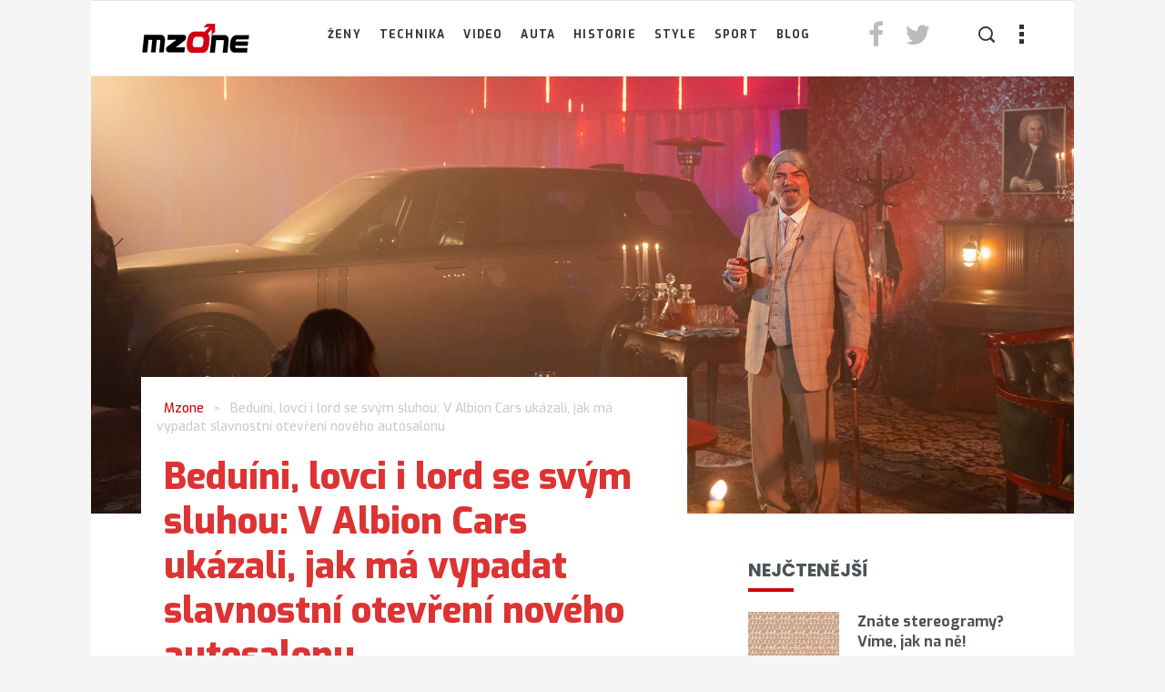

--- FILE ---
content_type: text/html; charset=UTF-8
request_url: https://www.mzone.cz/albion-cars-ukazali-jak-ma-vypadat-slavnostni-otevreni-noveho-autosalonu/
body_size: 54429
content:
<!DOCTYPE html>
<html lang="cs" xmlns:og="http://opengraphprotocol.org/schema/" xmlns:fb="http://www.facebook.com/2008/fbml">
<head>
<!-- AdActive GTM -->
<script>(function(w,d,s,l,i){w[l]=w[l]||[];w[l].push({'gtm.start':
new Date().getTime(),event:'gtm.js'});var f=d.getElementsByTagName(s)[0],
j=d.createElement(s),dl=l!='dataLayer'?'&l='+l:'';j.async=true;j.src=
'https://www.googletagmanager.com/gtm.js?id='+i+dl;f.parentNode.insertBefore(j,f);
})(window,document,'script','dataLayer','GTM-T29L4B9');</script>

	
<script>dataLayer.push({'event': 'adRequest', 'pos': ['square-1', 'square-2']});</script>
	
<!-- pfx wrapper -->
<script async defer src="https://cdn.performax.cz/yi/openwrap/openwrap_4236_prima.js"></script>

<!-- cpex cmp -->
<script src="https://static.primacdn.cz/sas/cmp/iprima-cmp.js?v3"></script>
	
	
<!-- AdActive GTM -->

	<meta charset="UTF-8">
    <meta name="viewport" content="width=device-width, initial-scale=1">
    <meta http-equiv="X-UA-Compatible" content="IE=edge">
    <link rel="profile" href="http://gmpg.org/xfn/11" />
    <link rel="pingback" href="https://www.mzone.cz/xmlrpc.php" />
        	<meta name='robots' content='index, follow, max-image-preview:large, max-snippet:-1, max-video-preview:-1' />

	<!-- This site is optimized with the Yoast SEO plugin v26.7 - https://yoast.com/wordpress/plugins/seo/ -->
	<title>V Albion Cars ukázali, jak má vypadat slavnostní otevření nového autosalonu</title>
	<meta name="description" content="Značka Land Rover má na jižní Moravě nové reprezentativní sídlo v podobě showroomu společnosti Albion Cars na Heršpické ulici v Brně. Zcela nový autosalon se řadí mezi ty nejmodernější v Evropě a jeho slavnostní otevření na konci listopadu bylo výjimečnou podívanou." />
	<link rel="canonical" href="https://www.mzone.cz/albion-cars-ukazali-jak-ma-vypadat-slavnostni-otevreni-noveho-autosalonu/" />
	<meta property="og:locale" content="cs_CZ" />
	<meta property="og:type" content="article" />
	<meta property="og:title" content="Beduíni, lovci i lord se svým sluhou: V Albion Cars ukázali, jak má vypadat slavnostní otevření nového autosalonu - Mzone" />
	<meta property="og:description" content="Značka Land Rover má na jižní Moravě nové reprezentativní sídlo v podobě showroomu společnosti Albion Cars na Heršpické ulici v Brně. Zcela nový autosalon se řadí mezi ty nejmodernější v Evropě a jeho slavnostní otevření na konci listopadu bylo výjimečnou podívanou." />
	<meta property="og:url" content="https://www.mzone.cz/albion-cars-ukazali-jak-ma-vypadat-slavnostni-otevreni-noveho-autosalonu/" />
	<meta property="og:site_name" content="Mzone" />
	<meta property="article:publisher" content="https://www.facebook.com/MzoneCZ/" />
	<meta property="article:published_time" content="2023-11-29T17:18:52+00:00" />
	<meta property="article:modified_time" content="2023-11-29T17:18:53+00:00" />
	<meta property="og:image" content="https://www.mzone.cz/wp-content/uploads/2023/11/5_2-scaled.jpg" />
	<meta property="og:image:width" content="2560" />
	<meta property="og:image:height" content="1707" />
	<meta property="og:image:type" content="image/jpeg" />
	<meta name="author" content="Mzone" />
	<meta name="twitter:card" content="summary_large_image" />
	<meta name="twitter:label1" content="Napsal(a)" />
	<meta name="twitter:data1" content="Mzone" />
	<meta name="twitter:label2" content="Odhadovaná doba čtení" />
	<meta name="twitter:data2" content="2 minuty" />
	<script type="application/ld+json" class="yoast-schema-graph">{"@context":"https://schema.org","@graph":[{"@type":"Article","@id":"https://www.mzone.cz/albion-cars-ukazali-jak-ma-vypadat-slavnostni-otevreni-noveho-autosalonu/#article","isPartOf":{"@id":"https://www.mzone.cz/albion-cars-ukazali-jak-ma-vypadat-slavnostni-otevreni-noveho-autosalonu/"},"author":{"name":"Mzone","@id":"https://www.mzone.cz/#/schema/person/9bc20cc422a99cac4af6ff9297da32d4"},"headline":"Beduíni, lovci i lord se svým sluhou: V Albion Cars ukázali, jak má vypadat slavnostní otevření nového autosalonu","datePublished":"2023-11-29T17:18:52+00:00","dateModified":"2023-11-29T17:18:53+00:00","mainEntityOfPage":{"@id":"https://www.mzone.cz/albion-cars-ukazali-jak-ma-vypadat-slavnostni-otevreni-noveho-autosalonu/"},"wordCount":474,"commentCount":0,"image":{"@id":"https://www.mzone.cz/albion-cars-ukazali-jak-ma-vypadat-slavnostni-otevreni-noveho-autosalonu/#primaryimage"},"thumbnailUrl":"https://www.mzone.cz/wp-content/uploads/2023/11/5_2-scaled.jpg","keywords":["akce","Albion Cars","auta","Auto","auto-moto","automobily","Brno","event","Grand Opening","Land Rover","otevíračka","otevření","showroom"],"articleSection":["Auto-moto"],"inLanguage":"cs","potentialAction":[{"@type":"CommentAction","name":"Comment","target":["https://www.mzone.cz/albion-cars-ukazali-jak-ma-vypadat-slavnostni-otevreni-noveho-autosalonu/#respond"]}]},{"@type":"WebPage","@id":"https://www.mzone.cz/albion-cars-ukazali-jak-ma-vypadat-slavnostni-otevreni-noveho-autosalonu/","url":"https://www.mzone.cz/albion-cars-ukazali-jak-ma-vypadat-slavnostni-otevreni-noveho-autosalonu/","name":"Beduíni, lovci i lord se svým sluhou: V Albion Cars ukázali, jak má vypadat slavnostní otevření nového autosalonu - Mzone","isPartOf":{"@id":"https://www.mzone.cz/#website"},"primaryImageOfPage":{"@id":"https://www.mzone.cz/albion-cars-ukazali-jak-ma-vypadat-slavnostni-otevreni-noveho-autosalonu/#primaryimage"},"image":{"@id":"https://www.mzone.cz/albion-cars-ukazali-jak-ma-vypadat-slavnostni-otevreni-noveho-autosalonu/#primaryimage"},"thumbnailUrl":"https://www.mzone.cz/wp-content/uploads/2023/11/5_2-scaled.jpg","datePublished":"2023-11-29T17:18:52+00:00","dateModified":"2023-11-29T17:18:53+00:00","author":{"@id":"https://www.mzone.cz/#/schema/person/9bc20cc422a99cac4af6ff9297da32d4"},"description":"Značka Land Rover má na jižní Moravě nové reprezentativní sídlo v podobě showroomu společnosti Albion Cars na Heršpické ulici v Brně. Zcela nový autosalon se řadí mezi ty nejmodernější v Evropě a jeho slavnostní otevření na konci listopadu bylo výjimečnou podívanou.","breadcrumb":{"@id":"https://www.mzone.cz/albion-cars-ukazali-jak-ma-vypadat-slavnostni-otevreni-noveho-autosalonu/#breadcrumb"},"inLanguage":"cs","potentialAction":[{"@type":"ReadAction","target":["https://www.mzone.cz/albion-cars-ukazali-jak-ma-vypadat-slavnostni-otevreni-noveho-autosalonu/"]}]},{"@type":"ImageObject","inLanguage":"cs","@id":"https://www.mzone.cz/albion-cars-ukazali-jak-ma-vypadat-slavnostni-otevreni-noveho-autosalonu/#primaryimage","url":"https://www.mzone.cz/wp-content/uploads/2023/11/5_2-scaled.jpg","contentUrl":"https://www.mzone.cz/wp-content/uploads/2023/11/5_2-scaled.jpg","width":2560,"height":1707,"caption":"Albion Cars Brno Grand Opening"},{"@type":"BreadcrumbList","@id":"https://www.mzone.cz/albion-cars-ukazali-jak-ma-vypadat-slavnostni-otevreni-noveho-autosalonu/#breadcrumb","itemListElement":[{"@type":"ListItem","position":1,"name":"Domů","item":"https://www.mzone.cz/"},{"@type":"ListItem","position":2,"name":"Beduíni, lovci i lord se svým sluhou: V Albion Cars ukázali, jak má vypadat slavnostní otevření nového autosalonu"}]},{"@type":"WebSite","@id":"https://www.mzone.cz/#website","url":"https://www.mzone.cz/","name":"Mzone","description":"Magazín nejen pro muže","potentialAction":[{"@type":"SearchAction","target":{"@type":"EntryPoint","urlTemplate":"https://www.mzone.cz/?s={search_term_string}"},"query-input":{"@type":"PropertyValueSpecification","valueRequired":true,"valueName":"search_term_string"}}],"inLanguage":"cs"},{"@type":"Person","@id":"https://www.mzone.cz/#/schema/person/9bc20cc422a99cac4af6ff9297da32d4","name":"Mzone","image":{"@type":"ImageObject","inLanguage":"cs","@id":"https://www.mzone.cz/#/schema/person/image/","url":"https://secure.gravatar.com/avatar/e780a8630f3182a3d06dd667ab6bea151a0d155b0951bc15fe22633acdac0676?s=96&d=mm&r=g","contentUrl":"https://secure.gravatar.com/avatar/e780a8630f3182a3d06dd667ab6bea151a0d155b0951bc15fe22633acdac0676?s=96&d=mm&r=g","caption":"Mzone"},"url":"https://www.mzone.cz/author/jakub/"}]}</script>
	<!-- / Yoast SEO plugin. -->



<script>
dataLayer = [{"title":"Bedu\u00edni, lovci i lord se sv\u00fdm sluhou: V Albion Cars uk\u00e1zali, jak m\u00e1 vypadat slavnostn\u00ed otev\u0159en\u00ed nov\u00e9ho autosalonu","author":"Mzone","wordcount":451,"logged_in":"false","page_id":42515,"post_date":"2023-11-29 18:18:52"}];
</script>
<!-- Google Tag Manager -->
<script>(function(w,d,s,l,i){w[l]=w[l]||[];w[l].push({'gtm.start':
new Date().getTime(),event:'gtm.js'});var f=d.getElementsByTagName(s)[0],
j=d.createElement(s),dl=l!='dataLayer'?'&l='+l:'';j.async=true;j.src=
'https://www.googletagmanager.com/gtm.js?id='+i+dl;f.parentNode.insertBefore(j,f);
})(window,document,'script','dataLayer','GTM-WRCP2CZ');</script>
<!-- End Google Tag Manager --><link rel='dns-prefetch' href='//www.mzone.cz' />
<link rel='dns-prefetch' href='//cdn.canvasjs.com' />
<link rel='dns-prefetch' href='//www.googletagmanager.com' />
<link rel='dns-prefetch' href='//fonts.googleapis.com' />
<link rel='preconnect' href='https://fonts.gstatic.com' crossorigin />
<link rel="alternate" type="application/rss+xml" title="Mzone &raquo; RSS zdroj" href="https://www.mzone.cz/feed/" />
<link rel="alternate" type="application/rss+xml" title="Mzone &raquo; RSS komentářů" href="https://www.mzone.cz/comments/feed/" />
<link rel="alternate" type="application/rss+xml" title="Mzone &raquo; RSS komentářů pro Beduíni, lovci i lord se svým sluhou: V Albion Cars ukázali, jak má vypadat slavnostní otevření nového autosalonu" href="https://www.mzone.cz/albion-cars-ukazali-jak-ma-vypadat-slavnostni-otevreni-noveho-autosalonu/feed/" />
<link rel="alternate" title="oEmbed (JSON)" type="application/json+oembed" href="https://www.mzone.cz/wp-json/oembed/1.0/embed?url=https%3A%2F%2Fwww.mzone.cz%2Falbion-cars-ukazali-jak-ma-vypadat-slavnostni-otevreni-noveho-autosalonu%2F" />
<link rel="alternate" title="oEmbed (XML)" type="text/xml+oembed" href="https://www.mzone.cz/wp-json/oembed/1.0/embed?url=https%3A%2F%2Fwww.mzone.cz%2Falbion-cars-ukazali-jak-ma-vypadat-slavnostni-otevreni-noveho-autosalonu%2F&#038;format=xml" />
<meta property="og:title" content="Beduíni, lovci i lord se svým sluhou: V Albion Cars ukázali, jak má vypadat slavnostní otevření nového autosalonu"/><meta property="og:type" content="article"/><meta property="og:url" content="https://www.mzone.cz/albion-cars-ukazali-jak-ma-vypadat-slavnostni-otevreni-noveho-autosalonu/"/><meta property="og:site_name" content="Mzone"/><meta property="og:image" content="https://www.mzone.cz/wp-content/uploads/2023/11/5_2-scaled.jpg"/>
<style id='wp-img-auto-sizes-contain-inline-css' type='text/css'>
img:is([sizes=auto i],[sizes^="auto," i]){contain-intrinsic-size:3000px 1500px}
/*# sourceURL=wp-img-auto-sizes-contain-inline-css */
</style>
<style id='wp-block-library-inline-css' type='text/css'>
:root{--wp-block-synced-color:#7a00df;--wp-block-synced-color--rgb:122,0,223;--wp-bound-block-color:var(--wp-block-synced-color);--wp-editor-canvas-background:#ddd;--wp-admin-theme-color:#007cba;--wp-admin-theme-color--rgb:0,124,186;--wp-admin-theme-color-darker-10:#006ba1;--wp-admin-theme-color-darker-10--rgb:0,107,160.5;--wp-admin-theme-color-darker-20:#005a87;--wp-admin-theme-color-darker-20--rgb:0,90,135;--wp-admin-border-width-focus:2px}@media (min-resolution:192dpi){:root{--wp-admin-border-width-focus:1.5px}}.wp-element-button{cursor:pointer}:root .has-very-light-gray-background-color{background-color:#eee}:root .has-very-dark-gray-background-color{background-color:#313131}:root .has-very-light-gray-color{color:#eee}:root .has-very-dark-gray-color{color:#313131}:root .has-vivid-green-cyan-to-vivid-cyan-blue-gradient-background{background:linear-gradient(135deg,#00d084,#0693e3)}:root .has-purple-crush-gradient-background{background:linear-gradient(135deg,#34e2e4,#4721fb 50%,#ab1dfe)}:root .has-hazy-dawn-gradient-background{background:linear-gradient(135deg,#faaca8,#dad0ec)}:root .has-subdued-olive-gradient-background{background:linear-gradient(135deg,#fafae1,#67a671)}:root .has-atomic-cream-gradient-background{background:linear-gradient(135deg,#fdd79a,#004a59)}:root .has-nightshade-gradient-background{background:linear-gradient(135deg,#330968,#31cdcf)}:root .has-midnight-gradient-background{background:linear-gradient(135deg,#020381,#2874fc)}:root{--wp--preset--font-size--normal:16px;--wp--preset--font-size--huge:42px}.has-regular-font-size{font-size:1em}.has-larger-font-size{font-size:2.625em}.has-normal-font-size{font-size:var(--wp--preset--font-size--normal)}.has-huge-font-size{font-size:var(--wp--preset--font-size--huge)}.has-text-align-center{text-align:center}.has-text-align-left{text-align:left}.has-text-align-right{text-align:right}.has-fit-text{white-space:nowrap!important}#end-resizable-editor-section{display:none}.aligncenter{clear:both}.items-justified-left{justify-content:flex-start}.items-justified-center{justify-content:center}.items-justified-right{justify-content:flex-end}.items-justified-space-between{justify-content:space-between}.screen-reader-text{border:0;clip-path:inset(50%);height:1px;margin:-1px;overflow:hidden;padding:0;position:absolute;width:1px;word-wrap:normal!important}.screen-reader-text:focus{background-color:#ddd;clip-path:none;color:#444;display:block;font-size:1em;height:auto;left:5px;line-height:normal;padding:15px 23px 14px;text-decoration:none;top:5px;width:auto;z-index:100000}html :where(.has-border-color){border-style:solid}html :where([style*=border-top-color]){border-top-style:solid}html :where([style*=border-right-color]){border-right-style:solid}html :where([style*=border-bottom-color]){border-bottom-style:solid}html :where([style*=border-left-color]){border-left-style:solid}html :where([style*=border-width]){border-style:solid}html :where([style*=border-top-width]){border-top-style:solid}html :where([style*=border-right-width]){border-right-style:solid}html :where([style*=border-bottom-width]){border-bottom-style:solid}html :where([style*=border-left-width]){border-left-style:solid}html :where(img[class*=wp-image-]){height:auto;max-width:100%}:where(figure){margin:0 0 1em}html :where(.is-position-sticky){--wp-admin--admin-bar--position-offset:var(--wp-admin--admin-bar--height,0px)}@media screen and (max-width:600px){html :where(.is-position-sticky){--wp-admin--admin-bar--position-offset:0px}}

/*# sourceURL=wp-block-library-inline-css */
</style><style id='wp-block-media-text-inline-css' type='text/css'>
.wp-block-media-text{box-sizing:border-box;
  /*!rtl:begin:ignore*/direction:ltr;
  /*!rtl:end:ignore*/display:grid;grid-template-columns:50% 1fr;grid-template-rows:auto}.wp-block-media-text.has-media-on-the-right{grid-template-columns:1fr 50%}.wp-block-media-text.is-vertically-aligned-top>.wp-block-media-text__content,.wp-block-media-text.is-vertically-aligned-top>.wp-block-media-text__media{align-self:start}.wp-block-media-text.is-vertically-aligned-center>.wp-block-media-text__content,.wp-block-media-text.is-vertically-aligned-center>.wp-block-media-text__media,.wp-block-media-text>.wp-block-media-text__content,.wp-block-media-text>.wp-block-media-text__media{align-self:center}.wp-block-media-text.is-vertically-aligned-bottom>.wp-block-media-text__content,.wp-block-media-text.is-vertically-aligned-bottom>.wp-block-media-text__media{align-self:end}.wp-block-media-text>.wp-block-media-text__media{
  /*!rtl:begin:ignore*/grid-column:1;grid-row:1;
  /*!rtl:end:ignore*/margin:0}.wp-block-media-text>.wp-block-media-text__content{direction:ltr;
  /*!rtl:begin:ignore*/grid-column:2;grid-row:1;
  /*!rtl:end:ignore*/padding:0 8%;word-break:break-word}.wp-block-media-text.has-media-on-the-right>.wp-block-media-text__media{
  /*!rtl:begin:ignore*/grid-column:2;grid-row:1
  /*!rtl:end:ignore*/}.wp-block-media-text.has-media-on-the-right>.wp-block-media-text__content{
  /*!rtl:begin:ignore*/grid-column:1;grid-row:1
  /*!rtl:end:ignore*/}.wp-block-media-text__media a{display:block}.wp-block-media-text__media img,.wp-block-media-text__media video{height:auto;max-width:unset;vertical-align:middle;width:100%}.wp-block-media-text.is-image-fill>.wp-block-media-text__media{background-size:cover;height:100%;min-height:250px}.wp-block-media-text.is-image-fill>.wp-block-media-text__media>a{display:block;height:100%}.wp-block-media-text.is-image-fill>.wp-block-media-text__media img{height:1px;margin:-1px;overflow:hidden;padding:0;position:absolute;width:1px;clip:rect(0,0,0,0);border:0}.wp-block-media-text.is-image-fill-element>.wp-block-media-text__media{height:100%;min-height:250px}.wp-block-media-text.is-image-fill-element>.wp-block-media-text__media>a{display:block;height:100%}.wp-block-media-text.is-image-fill-element>.wp-block-media-text__media img{height:100%;object-fit:cover;width:100%}@media (max-width:600px){.wp-block-media-text.is-stacked-on-mobile{grid-template-columns:100%!important}.wp-block-media-text.is-stacked-on-mobile>.wp-block-media-text__media{grid-column:1;grid-row:1}.wp-block-media-text.is-stacked-on-mobile>.wp-block-media-text__content{grid-column:1;grid-row:2}}
/*# sourceURL=https://www.mzone.cz/wp-includes/blocks/media-text/style.min.css */
</style>
<style id='wp-block-paragraph-inline-css' type='text/css'>
.is-small-text{font-size:.875em}.is-regular-text{font-size:1em}.is-large-text{font-size:2.25em}.is-larger-text{font-size:3em}.has-drop-cap:not(:focus):first-letter{float:left;font-size:8.4em;font-style:normal;font-weight:100;line-height:.68;margin:.05em .1em 0 0;text-transform:uppercase}body.rtl .has-drop-cap:not(:focus):first-letter{float:none;margin-left:.1em}p.has-drop-cap.has-background{overflow:hidden}:root :where(p.has-background){padding:1.25em 2.375em}:where(p.has-text-color:not(.has-link-color)) a{color:inherit}p.has-text-align-left[style*="writing-mode:vertical-lr"],p.has-text-align-right[style*="writing-mode:vertical-rl"]{rotate:180deg}
/*# sourceURL=https://www.mzone.cz/wp-includes/blocks/paragraph/style.min.css */
</style>
<style id='wp-block-quote-inline-css' type='text/css'>
.wp-block-quote{box-sizing:border-box;overflow-wrap:break-word}.wp-block-quote.is-large:where(:not(.is-style-plain)),.wp-block-quote.is-style-large:where(:not(.is-style-plain)){margin-bottom:1em;padding:0 1em}.wp-block-quote.is-large:where(:not(.is-style-plain)) p,.wp-block-quote.is-style-large:where(:not(.is-style-plain)) p{font-size:1.5em;font-style:italic;line-height:1.6}.wp-block-quote.is-large:where(:not(.is-style-plain)) cite,.wp-block-quote.is-large:where(:not(.is-style-plain)) footer,.wp-block-quote.is-style-large:where(:not(.is-style-plain)) cite,.wp-block-quote.is-style-large:where(:not(.is-style-plain)) footer{font-size:1.125em;text-align:right}.wp-block-quote>cite{display:block}
/*# sourceURL=https://www.mzone.cz/wp-includes/blocks/quote/style.min.css */
</style>
<style id='global-styles-inline-css' type='text/css'>
:root{--wp--preset--aspect-ratio--square: 1;--wp--preset--aspect-ratio--4-3: 4/3;--wp--preset--aspect-ratio--3-4: 3/4;--wp--preset--aspect-ratio--3-2: 3/2;--wp--preset--aspect-ratio--2-3: 2/3;--wp--preset--aspect-ratio--16-9: 16/9;--wp--preset--aspect-ratio--9-16: 9/16;--wp--preset--color--black: #000000;--wp--preset--color--cyan-bluish-gray: #abb8c3;--wp--preset--color--white: #ffffff;--wp--preset--color--pale-pink: #f78da7;--wp--preset--color--vivid-red: #cf2e2e;--wp--preset--color--luminous-vivid-orange: #ff6900;--wp--preset--color--luminous-vivid-amber: #fcb900;--wp--preset--color--light-green-cyan: #7bdcb5;--wp--preset--color--vivid-green-cyan: #00d084;--wp--preset--color--pale-cyan-blue: #8ed1fc;--wp--preset--color--vivid-cyan-blue: #0693e3;--wp--preset--color--vivid-purple: #9b51e0;--wp--preset--gradient--vivid-cyan-blue-to-vivid-purple: linear-gradient(135deg,rgb(6,147,227) 0%,rgb(155,81,224) 100%);--wp--preset--gradient--light-green-cyan-to-vivid-green-cyan: linear-gradient(135deg,rgb(122,220,180) 0%,rgb(0,208,130) 100%);--wp--preset--gradient--luminous-vivid-amber-to-luminous-vivid-orange: linear-gradient(135deg,rgb(252,185,0) 0%,rgb(255,105,0) 100%);--wp--preset--gradient--luminous-vivid-orange-to-vivid-red: linear-gradient(135deg,rgb(255,105,0) 0%,rgb(207,46,46) 100%);--wp--preset--gradient--very-light-gray-to-cyan-bluish-gray: linear-gradient(135deg,rgb(238,238,238) 0%,rgb(169,184,195) 100%);--wp--preset--gradient--cool-to-warm-spectrum: linear-gradient(135deg,rgb(74,234,220) 0%,rgb(151,120,209) 20%,rgb(207,42,186) 40%,rgb(238,44,130) 60%,rgb(251,105,98) 80%,rgb(254,248,76) 100%);--wp--preset--gradient--blush-light-purple: linear-gradient(135deg,rgb(255,206,236) 0%,rgb(152,150,240) 100%);--wp--preset--gradient--blush-bordeaux: linear-gradient(135deg,rgb(254,205,165) 0%,rgb(254,45,45) 50%,rgb(107,0,62) 100%);--wp--preset--gradient--luminous-dusk: linear-gradient(135deg,rgb(255,203,112) 0%,rgb(199,81,192) 50%,rgb(65,88,208) 100%);--wp--preset--gradient--pale-ocean: linear-gradient(135deg,rgb(255,245,203) 0%,rgb(182,227,212) 50%,rgb(51,167,181) 100%);--wp--preset--gradient--electric-grass: linear-gradient(135deg,rgb(202,248,128) 0%,rgb(113,206,126) 100%);--wp--preset--gradient--midnight: linear-gradient(135deg,rgb(2,3,129) 0%,rgb(40,116,252) 100%);--wp--preset--font-size--small: 13px;--wp--preset--font-size--medium: 20px;--wp--preset--font-size--large: 36px;--wp--preset--font-size--x-large: 42px;--wp--preset--spacing--20: 0.44rem;--wp--preset--spacing--30: 0.67rem;--wp--preset--spacing--40: 1rem;--wp--preset--spacing--50: 1.5rem;--wp--preset--spacing--60: 2.25rem;--wp--preset--spacing--70: 3.38rem;--wp--preset--spacing--80: 5.06rem;--wp--preset--shadow--natural: 6px 6px 9px rgba(0, 0, 0, 0.2);--wp--preset--shadow--deep: 12px 12px 50px rgba(0, 0, 0, 0.4);--wp--preset--shadow--sharp: 6px 6px 0px rgba(0, 0, 0, 0.2);--wp--preset--shadow--outlined: 6px 6px 0px -3px rgb(255, 255, 255), 6px 6px rgb(0, 0, 0);--wp--preset--shadow--crisp: 6px 6px 0px rgb(0, 0, 0);}:where(.is-layout-flex){gap: 0.5em;}:where(.is-layout-grid){gap: 0.5em;}body .is-layout-flex{display: flex;}.is-layout-flex{flex-wrap: wrap;align-items: center;}.is-layout-flex > :is(*, div){margin: 0;}body .is-layout-grid{display: grid;}.is-layout-grid > :is(*, div){margin: 0;}:where(.wp-block-columns.is-layout-flex){gap: 2em;}:where(.wp-block-columns.is-layout-grid){gap: 2em;}:where(.wp-block-post-template.is-layout-flex){gap: 1.25em;}:where(.wp-block-post-template.is-layout-grid){gap: 1.25em;}.has-black-color{color: var(--wp--preset--color--black) !important;}.has-cyan-bluish-gray-color{color: var(--wp--preset--color--cyan-bluish-gray) !important;}.has-white-color{color: var(--wp--preset--color--white) !important;}.has-pale-pink-color{color: var(--wp--preset--color--pale-pink) !important;}.has-vivid-red-color{color: var(--wp--preset--color--vivid-red) !important;}.has-luminous-vivid-orange-color{color: var(--wp--preset--color--luminous-vivid-orange) !important;}.has-luminous-vivid-amber-color{color: var(--wp--preset--color--luminous-vivid-amber) !important;}.has-light-green-cyan-color{color: var(--wp--preset--color--light-green-cyan) !important;}.has-vivid-green-cyan-color{color: var(--wp--preset--color--vivid-green-cyan) !important;}.has-pale-cyan-blue-color{color: var(--wp--preset--color--pale-cyan-blue) !important;}.has-vivid-cyan-blue-color{color: var(--wp--preset--color--vivid-cyan-blue) !important;}.has-vivid-purple-color{color: var(--wp--preset--color--vivid-purple) !important;}.has-black-background-color{background-color: var(--wp--preset--color--black) !important;}.has-cyan-bluish-gray-background-color{background-color: var(--wp--preset--color--cyan-bluish-gray) !important;}.has-white-background-color{background-color: var(--wp--preset--color--white) !important;}.has-pale-pink-background-color{background-color: var(--wp--preset--color--pale-pink) !important;}.has-vivid-red-background-color{background-color: var(--wp--preset--color--vivid-red) !important;}.has-luminous-vivid-orange-background-color{background-color: var(--wp--preset--color--luminous-vivid-orange) !important;}.has-luminous-vivid-amber-background-color{background-color: var(--wp--preset--color--luminous-vivid-amber) !important;}.has-light-green-cyan-background-color{background-color: var(--wp--preset--color--light-green-cyan) !important;}.has-vivid-green-cyan-background-color{background-color: var(--wp--preset--color--vivid-green-cyan) !important;}.has-pale-cyan-blue-background-color{background-color: var(--wp--preset--color--pale-cyan-blue) !important;}.has-vivid-cyan-blue-background-color{background-color: var(--wp--preset--color--vivid-cyan-blue) !important;}.has-vivid-purple-background-color{background-color: var(--wp--preset--color--vivid-purple) !important;}.has-black-border-color{border-color: var(--wp--preset--color--black) !important;}.has-cyan-bluish-gray-border-color{border-color: var(--wp--preset--color--cyan-bluish-gray) !important;}.has-white-border-color{border-color: var(--wp--preset--color--white) !important;}.has-pale-pink-border-color{border-color: var(--wp--preset--color--pale-pink) !important;}.has-vivid-red-border-color{border-color: var(--wp--preset--color--vivid-red) !important;}.has-luminous-vivid-orange-border-color{border-color: var(--wp--preset--color--luminous-vivid-orange) !important;}.has-luminous-vivid-amber-border-color{border-color: var(--wp--preset--color--luminous-vivid-amber) !important;}.has-light-green-cyan-border-color{border-color: var(--wp--preset--color--light-green-cyan) !important;}.has-vivid-green-cyan-border-color{border-color: var(--wp--preset--color--vivid-green-cyan) !important;}.has-pale-cyan-blue-border-color{border-color: var(--wp--preset--color--pale-cyan-blue) !important;}.has-vivid-cyan-blue-border-color{border-color: var(--wp--preset--color--vivid-cyan-blue) !important;}.has-vivid-purple-border-color{border-color: var(--wp--preset--color--vivid-purple) !important;}.has-vivid-cyan-blue-to-vivid-purple-gradient-background{background: var(--wp--preset--gradient--vivid-cyan-blue-to-vivid-purple) !important;}.has-light-green-cyan-to-vivid-green-cyan-gradient-background{background: var(--wp--preset--gradient--light-green-cyan-to-vivid-green-cyan) !important;}.has-luminous-vivid-amber-to-luminous-vivid-orange-gradient-background{background: var(--wp--preset--gradient--luminous-vivid-amber-to-luminous-vivid-orange) !important;}.has-luminous-vivid-orange-to-vivid-red-gradient-background{background: var(--wp--preset--gradient--luminous-vivid-orange-to-vivid-red) !important;}.has-very-light-gray-to-cyan-bluish-gray-gradient-background{background: var(--wp--preset--gradient--very-light-gray-to-cyan-bluish-gray) !important;}.has-cool-to-warm-spectrum-gradient-background{background: var(--wp--preset--gradient--cool-to-warm-spectrum) !important;}.has-blush-light-purple-gradient-background{background: var(--wp--preset--gradient--blush-light-purple) !important;}.has-blush-bordeaux-gradient-background{background: var(--wp--preset--gradient--blush-bordeaux) !important;}.has-luminous-dusk-gradient-background{background: var(--wp--preset--gradient--luminous-dusk) !important;}.has-pale-ocean-gradient-background{background: var(--wp--preset--gradient--pale-ocean) !important;}.has-electric-grass-gradient-background{background: var(--wp--preset--gradient--electric-grass) !important;}.has-midnight-gradient-background{background: var(--wp--preset--gradient--midnight) !important;}.has-small-font-size{font-size: var(--wp--preset--font-size--small) !important;}.has-medium-font-size{font-size: var(--wp--preset--font-size--medium) !important;}.has-large-font-size{font-size: var(--wp--preset--font-size--large) !important;}.has-x-large-font-size{font-size: var(--wp--preset--font-size--x-large) !important;}
/*# sourceURL=global-styles-inline-css */
</style>

<style id='classic-theme-styles-inline-css' type='text/css'>
/*! This file is auto-generated */
.wp-block-button__link{color:#fff;background-color:#32373c;border-radius:9999px;box-shadow:none;text-decoration:none;padding:calc(.667em + 2px) calc(1.333em + 2px);font-size:1.125em}.wp-block-file__button{background:#32373c;color:#fff;text-decoration:none}
/*# sourceURL=/wp-includes/css/classic-themes.min.css */
</style>
<link rel='stylesheet' id='kioken-blocks-style-css' href='https://www.mzone.cz/wp-content/plugins/kioken-blocks/dist/blocks.style.build.css?ver=1.3.9' type='text/css' media='all' />
<link rel='stylesheet' id='contact-form-7-css' href='https://www.mzone.cz/wp-content/plugins/contact-form-7/includes/css/styles.css?ver=6.1.4' type='text/css' media='all' />
<link rel='stylesheet' id='dashicons-css' href='https://www.mzone.cz/wp-includes/css/dashicons.min.css?ver=e0eba134583fbd7fc4d3c9a77b01f109' type='text/css' media='all' />
<link rel='stylesheet' id='admin-bar-css' href='https://www.mzone.cz/wp-includes/css/admin-bar.min.css?ver=e0eba134583fbd7fc4d3c9a77b01f109' type='text/css' media='all' />
<style id='admin-bar-inline-css' type='text/css'>

    .canvasjs-chart-credit{
        display: none !important;
    }
    #vtrtsFreeChart canvas {
    border-radius: 6px;
}

.vtrts-free-adminbar-weekly-title {
    font-weight: bold;
    font-size: 14px;
    color: #fff;
    margin-bottom: 6px;
}

        #wpadminbar #wp-admin-bar-vtrts_free_top_button .ab-icon:before {
            content: "\f185";
            color: #1DAE22;
            top: 3px;
        }
    #wp-admin-bar-vtrts_pro_top_button .ab-item {
        min-width: 180px;
    }
    .vtrts-free-adminbar-dropdown {
        min-width: 420px ;
        padding: 18px 18px 12px 18px;
        background: #23282d;
        color: #fff;
        border-radius: 8px;
        box-shadow: 0 4px 24px rgba(0,0,0,0.15);
        margin-top: 10px;
    }
    .vtrts-free-adminbar-grid {
        display: grid;
        grid-template-columns: 1fr 1fr;
        gap: 18px 18px; /* row-gap column-gap */
        margin-bottom: 18px;
    }
    .vtrts-free-adminbar-card {
        background: #2c3338;
        border-radius: 8px;
        padding: 18px 18px 12px 18px;
        box-shadow: 0 2px 8px rgba(0,0,0,0.07);
        display: flex;
        flex-direction: column;
        align-items: flex-start;
    }
    /* Extra margin for the right column */
    .vtrts-free-adminbar-card:nth-child(2),
    .vtrts-free-adminbar-card:nth-child(4) {
        margin-left: 10px !important;
        padding-left: 10px !important;
                padding-top: 6px !important;

        margin-right: 10px !important;
        padding-right : 10px !important;
        margin-top: 10px !important;
    }
    .vtrts-free-adminbar-card:nth-child(1),
    .vtrts-free-adminbar-card:nth-child(3) {
        margin-left: 10px !important;
        padding-left: 10px !important;
                padding-top: 6px !important;

        margin-top: 10px !important;
                padding-right : 10px !important;

    }
    /* Extra margin for the bottom row */
    .vtrts-free-adminbar-card:nth-child(3),
    .vtrts-free-adminbar-card:nth-child(4) {
        margin-top: 6px !important;
        padding-top: 6px !important;
        margin-top: 10px !important;
    }
    .vtrts-free-adminbar-card-title {
        font-size: 14px;
        font-weight: 800;
        margin-bottom: 6px;
        color: #fff;
    }
    .vtrts-free-adminbar-card-value {
        font-size: 22px;
        font-weight: bold;
        color: #1DAE22;
        margin-bottom: 4px;
    }
    .vtrts-free-adminbar-card-sub {
        font-size: 12px;
        color: #aaa;
    }
    .vtrts-free-adminbar-btn-wrap {
        text-align: center;
        margin-top: 8px;
    }

    #wp-admin-bar-vtrts_free_top_button .ab-item{
    min-width: 80px !important;
        padding: 0px !important;
    .vtrts-free-adminbar-btn {
        display: inline-block;
        background: #1DAE22;
        color: #fff !important;
        font-weight: bold;
        padding: 8px 28px;
        border-radius: 6px;
        text-decoration: none;
        font-size: 15px;
        transition: background 0.2s;
        margin-top: 8px;
    }
    .vtrts-free-adminbar-btn:hover {
        background: #15991b;
        color: #fff !important;
    }

    .vtrts-free-adminbar-dropdown-wrap { min-width: 0; padding: 0; }
    #wpadminbar #wp-admin-bar-vtrts_free_top_button .vtrts-free-adminbar-dropdown { display: none; position: absolute; left: 0; top: 100%; z-index: 99999; }
    #wpadminbar #wp-admin-bar-vtrts_free_top_button:hover .vtrts-free-adminbar-dropdown { display: block; }
    
        .ab-empty-item #wp-admin-bar-vtrts_free_top_button-default .ab-empty-item{
    height:0px !important;
    padding :0px !important;
     }
            #wpadminbar .quicklinks .ab-empty-item{
        padding:0px !important;
    }
    .vtrts-free-adminbar-dropdown {
    min-width: 420px;
    padding: 18px 18px 12px 18px;
    background: #23282d;
    color: #fff;
    border-radius: 12px; /* more rounded */
    box-shadow: 0 8px 32px rgba(0,0,0,0.25); /* deeper shadow */
    margin-top: 10px;
}

.vtrts-free-adminbar-btn-wrap {
    text-align: center;
    margin-top: 18px; /* more space above */
}

.vtrts-free-adminbar-btn {
    display: inline-block;
    background: #1DAE22;
    color: #fff !important;
    font-weight: bold;
    padding: 5px 22px;
    border-radius: 8px;
    text-decoration: none;
    font-size: 17px;
    transition: background 0.2s, box-shadow 0.2s;
    margin-top: 8px;
    box-shadow: 0 2px 8px rgba(29,174,34,0.15);
    text-align: center;
    line-height: 1.6;
    
}
.vtrts-free-adminbar-btn:hover {
    background: #15991b;
    color: #fff !important;
    box-shadow: 0 4px 16px rgba(29,174,34,0.25);
}
    


/*# sourceURL=admin-bar-inline-css */
</style>
<link rel='stylesheet' id='trp-language-switcher-style-css' href='https://www.mzone.cz/wp-content/plugins/translatepress-multilingual/assets/css/trp-language-switcher.css?ver=3.0.7' type='text/css' media='all' />
<link rel='stylesheet' id='bootstrap-css' href='https://www.mzone.cz/wp-content/themes/mimit/css/bootstrap.min.css?ver=e0eba134583fbd7fc4d3c9a77b01f109' type='text/css' media='all' />
<link rel='stylesheet' id='font-awesome-css' href='https://www.mzone.cz/wp-content/themes/mimit/css/font-awesome.min.css?ver=e0eba134583fbd7fc4d3c9a77b01f109' type='text/css' media='all' />
<link rel='stylesheet' id='icofont-css' href='https://www.mzone.cz/wp-content/themes/mimit/css/icofont.css?ver=e0eba134583fbd7fc4d3c9a77b01f109' type='text/css' media='all' />
<link rel='stylesheet' id='yamm-css' href='https://www.mzone.cz/wp-content/themes/mimit/css/yamm.css?ver=e0eba134583fbd7fc4d3c9a77b01f109' type='text/css' media='all' />
<link rel='stylesheet' id='slick-css' href='https://www.mzone.cz/wp-content/themes/mimit/css/slick.css?ver=e0eba134583fbd7fc4d3c9a77b01f109' type='text/css' media='all' />
<link rel='stylesheet' id='magnific-popup-css' href='https://www.mzone.cz/wp-content/themes/mimit/css/magnific-popup.css?ver=e0eba134583fbd7fc4d3c9a77b01f109' type='text/css' media='all' />
<link rel='stylesheet' id='mimit-global-style-css' href='https://www.mzone.cz/wp-content/themes/mimit/css/style.css?ver=e0eba134583fbd7fc4d3c9a77b01f109' type='text/css' media='all' />
<link rel='stylesheet' id='mimit-main-style-css' href='https://www.mzone.cz/wp-content/themes/mimit/style.css?ver=e0eba134583fbd7fc4d3c9a77b01f109' type='text/css' media='all' />
<link rel='stylesheet' id='mimit-fonts-css' href='//fonts.googleapis.com/css?family=Poppins%3A200%2C200i%2C300%2C300i%2C400%2C400i%2C500%2C500i%2C600%2C600i%2C700%2C700i%2C800%2C800i%2C900%2C900i%7CRoboto%3A300%2C300i%2C400%2C400i%2C500%2C500i%2C700%2C700i%2C900%2C900i%26amp%3Bsubset%3Dcyrillic%2Ccyrillic-ext&#038;ver=1.0.0' type='text/css' media='all' />
<link rel='stylesheet' id='mimit-custom-colors-css' href='https://www.mzone.cz/wp-content/themes/mimit/css/custom_script.css?ver=e0eba134583fbd7fc4d3c9a77b01f109' type='text/css' media='all' />
<style id='mimit-custom-colors-inline-css' type='text/css'>

                a, .breadcrumbs span a > span {
                    color: #CC0606;
                }
                .featured-alt-sm .categories {
                    color: #CC0606 !important;
                }
            

                .woocommerce .star-rating span::before, .woocommerce div.product p.price, .woocommerce div.product span.price, .woocommerce p.stars a {
                    color: #CC0606;
                }
                blockquote {
                    border-left-color: #CC0606;
                }
                .spinner, .woocommerce-message, .woocommerce-info {
                    border-top-color: #CC0606;
                }
                .big-slider .post-box, .featured-box .post-info, .post-standart .post-content, .post-sm-3 .post-content, .post-sm-title .post-content, .post-sm-4 .post-content, .post-sm-8 .post-content, .post-vertical .post-content, .post-featured-4 .post-content, .featured-alt-lg .post-info, .post-single .post-content {
                    border-bottom-color: #CC0606;
                }
                .ui-slider .ui-slider-range, .widget_price_filter .ui-slider .ui-slider-handle, .ui-slider .ui-slider-range, .widget_price_filter .ui-slider .ui-slider-handle, .ui-slider .ui-slider-range, .widget_price_filter .ui-slider .ui-slider-handle {
                    background-color: #CC0606;
                }
                .bypostauthor h4.name:after, .post-format, .widget-header:after, .ui-slider .ui-slider-range, .ui-slider .ui-slider-handle {
                    background: #CC0606;
                }
            

                .more-from, .footer-social-icons li a:hover, .woocommerce-message::before, .woocommerce-info::before {
                    color: #CC0606;
                }
                .page-links a li:hover, .tags a:hover, .social-icons-widget li a:hover, .search-form .form-control, .single-product div.product .woocommerce-product-gallery .woocommerce-product-gallery__trigger:hover {
                    border-color: #CC0606;
                }
                {
                    border-left-color: #CC0606;
                }
                {
                    border-top-color: #CC0606;
                }
                {
                    border-bottom-color: #CC0606;
                }
                .navbar-default .navbar-nav > .active > a, .navbar-default .navbar-nav > .active > a:focus, .navbar-default .navbar-nav > .active > a:hover, .navbar-default .navbar-toggle:focus, .navbar-default .navbar-toggle:hover, .pagination > li > .current, .pagination > li > a:focus, .pagination > li > a:hover, .pagination > li > span:focus, .pagination > li > span:hover, .pagination-alt a:hover, .woocommerce span.onsale, .single-product div.product .woocommerce-product-gallery .woocommerce-product-gallery__trigger:hover {
                    background-color: #CC0606;
                }
                .page-links li, .page-links a li:hover, .vertical-menu ul li.openmenu > a, .vertical-menu ul li a:hover, .big-slider .post-box .slick-dots li.slick-active button:before, .big-slider .post-box .slick-dots li button:hover:before, .big-slider .post-box .slick-dots .slick-dots li button:focus:before, .post-gallery .slick-next:hover, .post-gallery .slick-next:focus, .post-gallery .slick-prev:hover, .post-gallery .slick-prev:focus, .post-gallery .slick-prev:hover, .post-gallery .slick-next:hover, .tags a:hover, .widget-categories li .cat-count, .social-icons-widget li a:hover, .chart-number, .post-sm-3 .number, .post-sm-title .number, .trend-post .number, #return-to-top:hover, .btn-default, .comment-reply-link, html input[type=button], input[type=reset], input[type=submit], .woocommerce #respond input#submit, .woocommerce a.button, .woocommerce button.button, .woocommerce input.button, .slick-next, .slick-prev, .slick-dots li.slick-active button:before, .arrows-big .slick-next:hover, .arrows-big .slick-next:focus, .arrows-big .slick-prev:hover, .arrows-big .slick-prev:focus, .arrows-big .slick-prev:hover, .arrows-big .slick-next:hover, .pagination > .current > a, .pagination > .current > a:focus, .pagination > .current > a:hover, .pagination > .current > span, .pagination > .current > span:focus, .pagination > .current > span:hover, .pagination-alt span, .woocommerce #respond input#submit.alt, .woocommerce a.button.alt, .woocommerce button.button.alt, .woocommerce input.button.alt {
                    background: #CC0606;
                }
            

                .featured-box .post-info .meta a, .post-sm-title .meta a, .post-sm-8 .meta a, .post-vertical .meta a, .featured-alt-lg .post-info .meta a, .featured-alt-sm .title h3, .featured-alt-sm .title h3 a, .featured-alt-sm .meta a, .trend-post .title h3, {
                    color: #4D5256;
                }
                .woocommerce #respond input#submit.alt:hover, .woocommerce a.button.alt:hover, .woocommerce button.button.alt:hover, .woocommerce input.button.alt:hover  {
                    background-color: #4D5256;
                }
                .footer, .footer-2, .slick-next:hover, .slick-next:focus, .slick-prev:hover, .slick-prev:focus, .slick-prev:hover, .slick-next:hover, .woocommerce-account .woocommerce-MyAccount-navigation {
                    background: #4D5256;
                }
            

                .dropdown-menu > .active > a, .dropdown-menu > .active > a:focus, .dropdown-menu > .active > a:hover{
                    background-color: #707880;
                }
                .dropdown-menu li a:hover, .sub-menu li a:hover, .vertical-menu ul .child_menu li a:hover, .widget-categories, .ajax-more:hover, .btn-default:hover, .comment-reply-link:hover, html input[type=button]:hover, input[type=reset]:hover, input[type=submit]:hover, .woocommerce #respond input#submit:hover, .woocommerce a.button:hover, .woocommerce button.button:hover, .woocommerce input.button:hover {
                    background: #707880;
                }
            
/*# sourceURL=mimit-custom-colors-inline-css */
</style>
<link rel='stylesheet' id='fw-ext-builder-frontend-grid-css' href='https://www.mzone.cz/wp-content/plugins/unyson/framework/extensions/builder/static/css/frontend-grid.css?ver=1.2.12' type='text/css' media='all' />
<link rel='stylesheet' id='fw-ext-forms-default-styles-css' href='https://www.mzone.cz/wp-content/plugins/unyson/framework/extensions/forms/static/css/frontend.css?ver=2.7.31' type='text/css' media='all' />
<link rel="preload" as="style" href="https://fonts.googleapis.com/css?family=Exo:500,800,700,400&#038;subset=latin-ext&#038;display=swap&#038;ver=1699536259" /><link rel="stylesheet" href="https://fonts.googleapis.com/css?family=Exo:500,800,700,400&#038;subset=latin-ext&#038;display=swap&#038;ver=1699536259" media="print" onload="this.media='all'"><noscript><link rel="stylesheet" href="https://fonts.googleapis.com/css?family=Exo:500,800,700,400&#038;subset=latin-ext&#038;display=swap&#038;ver=1699536259" /></noscript><script type="text/javascript" id="ahc_front_js-js-extra">
/* <![CDATA[ */
var ahc_ajax_front = {"ajax_url":"https://www.mzone.cz/wp-admin/admin-ajax.php","plugin_url":"https://www.mzone.cz/wp-content/plugins/visitors-traffic-real-time-statistics/","page_id":"42515","page_title":"Bedu\u00edni, lovci i lord se sv\u00fdm sluhou: V Albion Cars uk\u00e1zali, jak m\u00e1 vypadat slavnostn\u00ed otev\u0159en\u00ed nov\u00e9ho autosalonu","post_type":"post"};
//# sourceURL=ahc_front_js-js-extra
/* ]]> */
</script>
<script type="text/javascript" src="https://www.mzone.cz/wp-content/plugins/visitors-traffic-real-time-statistics/js/front.js?ver=e0eba134583fbd7fc4d3c9a77b01f109" id="ahc_front_js-js"></script>
<script type="text/javascript" src="https://www.mzone.cz/wp-includes/js/jquery/jquery.min.js?ver=3.7.1" id="jquery-core-js"></script>
<script type="text/javascript" src="https://www.mzone.cz/wp-includes/js/jquery/jquery-migrate.min.js?ver=3.4.1" id="jquery-migrate-js"></script>

<!-- Google tag (gtag.js) snippet added by Site Kit -->
<!-- Google Analytics snippet added by Site Kit -->
<script type="text/javascript" src="https://www.googletagmanager.com/gtag/js?id=GT-PLTQZKJ" id="google_gtagjs-js" async></script>
<script type="text/javascript" id="google_gtagjs-js-after">
/* <![CDATA[ */
window.dataLayer = window.dataLayer || [];function gtag(){dataLayer.push(arguments);}
gtag("set","linker",{"domains":["www.mzone.cz"]});
gtag("js", new Date());
gtag("set", "developer_id.dZTNiMT", true);
gtag("config", "GT-PLTQZKJ");
//# sourceURL=google_gtagjs-js-after
/* ]]> */
</script>
<link rel="https://api.w.org/" href="https://www.mzone.cz/wp-json/" /><link rel="alternate" title="JSON" type="application/json" href="https://www.mzone.cz/wp-json/wp/v2/posts/42515" /><link rel="EditURI" type="application/rsd+xml" title="RSD" href="https://www.mzone.cz/xmlrpc.php?rsd" />

<link rel='shortlink' href='https://www.mzone.cz/?p=42515' />
<meta name="generator" content="Redux 4.5.10" /><meta name="generator" content="Site Kit by Google 1.170.0" /><script type="text/javascript">
(function(url){
	if(/(?:Chrome\/26\.0\.1410\.63 Safari\/537\.31|WordfenceTestMonBot)/.test(navigator.userAgent)){ return; }
	var addEvent = function(evt, handler) {
		if (window.addEventListener) {
			document.addEventListener(evt, handler, false);
		} else if (window.attachEvent) {
			document.attachEvent('on' + evt, handler);
		}
	};
	var removeEvent = function(evt, handler) {
		if (window.removeEventListener) {
			document.removeEventListener(evt, handler, false);
		} else if (window.detachEvent) {
			document.detachEvent('on' + evt, handler);
		}
	};
	var evts = 'contextmenu dblclick drag dragend dragenter dragleave dragover dragstart drop keydown keypress keyup mousedown mousemove mouseout mouseover mouseup mousewheel scroll'.split(' ');
	var logHuman = function() {
		if (window.wfLogHumanRan) { return; }
		window.wfLogHumanRan = true;
		var wfscr = document.createElement('script');
		wfscr.type = 'text/javascript';
		wfscr.async = true;
		wfscr.src = url + '&r=' + Math.random();
		(document.getElementsByTagName('head')[0]||document.getElementsByTagName('body')[0]).appendChild(wfscr);
		for (var i = 0; i < evts.length; i++) {
			removeEvent(evts[i], logHuman);
		}
	};
	for (var i = 0; i < evts.length; i++) {
		addEvent(evts[i], logHuman);
	}
})('//www.mzone.cz/?wordfence_lh=1&hid=421BDD7A8412DF83208D2307CB5FEAE9');
</script><link rel="alternate" hreflang="cs-CZ" href="https://www.mzone.cz/albion-cars-ukazali-jak-ma-vypadat-slavnostni-otevreni-noveho-autosalonu/"/>
<link rel="alternate" hreflang="en-US" href="https://www.mzone.cz/en/albion-cars-ukazali-jak-ma-vypadat-slavnostni-otevreni-noveho-autosalonu/"/>
<link rel="alternate" hreflang="cs" href="https://www.mzone.cz/albion-cars-ukazali-jak-ma-vypadat-slavnostni-otevreni-noveho-autosalonu/"/>
<link rel="alternate" hreflang="en" href="https://www.mzone.cz/en/albion-cars-ukazali-jak-ma-vypadat-slavnostni-otevreni-noveho-autosalonu/"/>

<meta name="description" content="Značka Land Rover má na jižní Moravě nové reprezentativní sídlo v podobě showroomu společnosti Albion Cars na Heršpické ulici v Brně. Zcela nový autosalon se řadí mezi ty nejmodernější v Evropě a jeho slavnostní otevření na konci listopadu bylo výjimečnou podívanou."/>
<meta name="keywords" content="auta, auto, auto-moto, automobily, Land Rover, Albion Cars, showroom, Brno, otevření, otevíračka, Grand Opening, akce, event"/><link rel="icon" href="https://www.mzone.cz/wp-content/uploads/2018/01/cropped-2Kreslicí-plátno-1-kopie-4-89-32x32.png" sizes="32x32" />
<link rel="icon" href="https://www.mzone.cz/wp-content/uploads/2018/01/cropped-2Kreslicí-plátno-1-kopie-4-89-192x192.png" sizes="192x192" />
<link rel="apple-touch-icon" href="https://www.mzone.cz/wp-content/uploads/2018/01/cropped-2Kreslicí-plátno-1-kopie-4-89-180x180.png" />
<meta name="msapplication-TileImage" content="https://www.mzone.cz/wp-content/uploads/2018/01/cropped-2Kreslicí-plátno-1-kopie-4-89-270x270.png" />
		<style type="text/css" id="wp-custom-css">
			DIV.text-center
{
	margin-left: 15px;
}
UL.dropdown-menu
{
	/*+placement: 0px -10px;*/
	position: relative;
	left: 0px;
	top: -10px;
}
.site-wrapper
{
	background: #FFFFFF;
	max-width: 1080px;
	margin: 0px auto 70px;
	padding-left: 0px;
	z-index: 1;
}

.ads{text-align:center;display:block;}
.ads-in{display:inline-block;}
.ads-in.adFull::before {content: "reklama";font-family:arial;line-height:11px;font-size:10px;color:#000;display:block;height:11px;text-align:right;}


#cnc_branding_creative_wrapper.cnc-branding .cnc-ads--leaderboard iframe {
    max-width: initial;
}		</style>
		<style id="mimit_theme_option-dynamic-css" title="dynamic-css" class="redux-options-output">body{font-family:Exo;text-align:left;font-weight:500;font-style:normal;color:#2b2b2b;}h1{font-family:Exo;text-align:left;font-weight:800;font-style:normal;color:#dd3333;}h2{font-family:Exo;text-align:left;font-weight:800;font-style:normal;color:#dd3333;}h3{font-family:Exo;text-align:left;font-weight:700;font-style:normal;color:#dd3333;}p{font-family:Exo;text-align:left;font-weight:400;font-style:normal;}.navbar-default .navbar-nav li a{font-family:Exo;text-align:left;font-weight:700;font-style:normal;}.btn{font-family:Exo;text-align:left;font-weight:700;font-style:normal;}</style><style type="text/css" media="all" id="kioken-blocks-frontend"></style><style>
.ai-viewports                 {--ai: 1;}
.ai-viewport-3                { display: none !important;}
.ai-viewport-2                { display: none !important;}
.ai-viewport-1                { display: inherit !important;}
.ai-viewport-0                { display: none !important;}
@media (min-width: 768px) and (max-width: 979px) {
.ai-viewport-1                { display: none !important;}
.ai-viewport-2                { display: inherit !important;}
}
@media (max-width: 767px) {
.ai-viewport-1                { display: none !important;}
.ai-viewport-3                { display: inherit !important;}
}
</style>

	<!--
	<script async src="https://pagead2.googlesyndication.com/pagead/js/adsbygoogle.js"></script>
	<script>
		(adsbygoogle = window.adsbygoogle || []).push({
			google_ad_client: "ca-pub-7212943916864462",
			enable_page_level_ads: true
		});
	</script>	
	-->
	
	
<link rel='stylesheet' id='redux-custom-fonts-css' href='//www.mzone.cz/wp-content/uploads/redux/custom-fonts/fonts.css?ver=1674159629' type='text/css' media='all' />
</head>

<body class="wp-singular post-template-default single single-post postid-42515 single-format-standard wp-theme-mimit translatepress-cs_CZ is_chrome">

<div class="overlay-sidebar">

	<span class="close clearfix"><i class="icofont icofont-close-line"></i></span>

	        <div class="widget-odd widget-first widget-1 widget" id="pxltheme_vertical_menu_widget-2"><h4 class="widget-header">Menu</h4><div class="vertical-menu"><ul id="menu-mobile-menu" class=""><li id="menu-item-425" class="menu-item menu-item-type-taxonomy menu-item-object-category menu-item-425"><a href="https://www.mzone.cz/category/zeny/">Ženy</a></li>
<li id="menu-item-423" class="menu-item menu-item-type-taxonomy menu-item-object-category menu-item-423"><a href="https://www.mzone.cz/category/technika/">Technika</a></li>
<li id="menu-item-424" class="menu-item menu-item-type-taxonomy menu-item-object-category menu-item-424"><a href="https://www.mzone.cz/category/video/">Video</a></li>
<li id="menu-item-419" class="menu-item menu-item-type-taxonomy menu-item-object-category current-post-ancestor current-menu-parent current-post-parent menu-item-419"><a href="https://www.mzone.cz/category/auto-moto/">Auto-moto</a></li>
<li id="menu-item-420" class="menu-item menu-item-type-taxonomy menu-item-object-category menu-item-420"><a href="https://www.mzone.cz/category/kultura/">Kultura</a></li>
<li id="menu-item-421" class="menu-item menu-item-type-taxonomy menu-item-object-category menu-item-421"><a href="https://www.mzone.cz/category/sport/">Sport</a></li>
<li id="menu-item-422" class="menu-item menu-item-type-taxonomy menu-item-object-category menu-item-422"><a href="https://www.mzone.cz/category/style/">Style</a></li>
</ul></div></div><div class="widget-even widget-last widget-2 widget" id="pxl_recent_posts_widget-3"><h4 class="widget-header">Co je nového?</h4>
		
			<!-- blog item -->
			<div class="trend-post clearfix">
				<div class="thumb">
					<a href="https://www.mzone.cz/livigno-se-pomalu-chysta-na-zimni-olympijske-hry-2026-zajem-o-stredisko-roste/">
						<img width="100" height="100" src="https://www.mzone.cz/wp-content/uploads/2026/01/S.Confortola_APT2021_Livigno-120x120.jpeg" class="attachment-100x100 size-100x100 wp-post-image" alt="Livigno – Zimní olympijské hry" decoding="async" srcset="https://www.mzone.cz/wp-content/uploads/2026/01/S.Confortola_APT2021_Livigno-120x120.jpeg 120w, https://www.mzone.cz/wp-content/uploads/2026/01/S.Confortola_APT2021_Livigno-150x150.jpeg 150w, https://www.mzone.cz/wp-content/uploads/2026/01/S.Confortola_APT2021_Livigno-300x300.jpeg 300w, https://www.mzone.cz/wp-content/uploads/2026/01/S.Confortola_APT2021_Livigno-140x140.jpeg 140w, https://www.mzone.cz/wp-content/uploads/2026/01/S.Confortola_APT2021_Livigno-400x400.jpeg 400w" sizes="(max-width: 100px) 100vw, 100px" />					</a>
				</div>
				<div class="title">
					<h3><a href="https://www.mzone.cz/livigno-se-pomalu-chysta-na-zimni-olympijske-hry-2026-zajem-o-stredisko-roste/">Livigno se pomalu chystá na Zimní olympijské hry 2026, zájem o středisko roste</a></h3>
					<span class="date">14 ledna, 2026</span>
				</div>
			</div>

		
			<!-- blog item -->
			<div class="trend-post clearfix">
				<div class="thumb">
					<a href="https://www.mzone.cz/led-osvetleni-ve-fotbale-je-klicove-pro-vykon-hracu-i-divaky/">
						<img width="100" height="100" src="https://www.mzone.cz/wp-content/uploads/2026/01/LED-osvetleni-ve-fotbale-120x120.png" class="attachment-100x100 size-100x100 wp-post-image" alt="LED osvětlení ve fotbale" decoding="async" srcset="https://www.mzone.cz/wp-content/uploads/2026/01/LED-osvetleni-ve-fotbale-120x120.png 120w, https://www.mzone.cz/wp-content/uploads/2026/01/LED-osvetleni-ve-fotbale-150x150.png 150w, https://www.mzone.cz/wp-content/uploads/2026/01/LED-osvetleni-ve-fotbale-300x300.png 300w, https://www.mzone.cz/wp-content/uploads/2026/01/LED-osvetleni-ve-fotbale-140x140.png 140w, https://www.mzone.cz/wp-content/uploads/2026/01/LED-osvetleni-ve-fotbale-400x400.png 400w" sizes="(max-width: 100px) 100vw, 100px" />					</a>
				</div>
				<div class="title">
					<h3><a href="https://www.mzone.cz/led-osvetleni-ve-fotbale-je-klicove-pro-vykon-hracu-i-divaky/">Od okresního přeboru po standardy UEFA: Proč je kvalitní LED osvětlení klíčové pro výkon hráčů i diváky</a></h3>
					<span class="date">14 ledna, 2026</span>
				</div>
			</div>

		
			<!-- blog item -->
			<div class="trend-post clearfix">
				<div class="thumb">
					<a href="https://www.mzone.cz/heinrich-himmler-blazen-nebo-tajemny-mystik-hledajici-bajnou-atlantidu/">
						<img width="100" height="100" src="https://www.mzone.cz/wp-content/uploads/2019/10/Heinrich-Himmler-120x120.jpg" class="attachment-100x100 size-100x100 wp-post-image" alt="" decoding="async" srcset="https://www.mzone.cz/wp-content/uploads/2019/10/Heinrich-Himmler-120x120.jpg 120w, https://www.mzone.cz/wp-content/uploads/2019/10/Heinrich-Himmler-150x150.jpg 150w, https://www.mzone.cz/wp-content/uploads/2019/10/Heinrich-Himmler-300x300.jpg 300w, https://www.mzone.cz/wp-content/uploads/2019/10/Heinrich-Himmler-140x140.jpg 140w, https://www.mzone.cz/wp-content/uploads/2019/10/Heinrich-Himmler-400x400.jpg 400w" sizes="(max-width: 100px) 100vw, 100px" />					</a>
				</div>
				<div class="title">
					<h3><a href="https://www.mzone.cz/heinrich-himmler-blazen-nebo-tajemny-mystik-hledajici-bajnou-atlantidu/">Heinrich Himmler: Blázen nebo tajemný mystik hledající bájnou Atlantidu?</a></h3>
					<span class="date">12 ledna, 2026</span>
				</div>
			</div>

		
		</div>    	
</div><div class="site-wrapper branding-wrapper">    
    <nav class="navbar navbar-default navbar-static-top yamm navbar-down" itemscope itemtype="http://schema.org/SiteNavigationElement">
        <div class="container">
            <div class="navbar-header">
                <button aria-controls="navbar" aria-expanded="false" class="navbar-toggle collapsed" data-target="#navbar" data-toggle="collapse" type="button">
                    <span class="sr-only">Toggle navigation</span>
                    <span class="icon-bar"></span>
                    <span class="icon-bar"></span>
                    <span class="icon-bar"></span>
                </button>
                <!-- Logo -->
                <a class="navbar-brand" href="https://www.mzone.cz/" itemprop="url">
                    <img src="https://www.mzone.cz/wp-content/uploads/2018/01/2Kreslicí-plátno-1-89-copy6.png" alt="site-logo" />                </a>
                <!-- Logo end -->

                <ul class="mobile-icons visible-sm visible-xs">
                    <li>
                        <a href="javascript:void(0)" class="search-icon">
                            <i class="icofont icofont-search"></i>
                            <i class="icofont icofont-close hidded"></i>
                        </a>
                    </li>
                    <li>
                        <a href="javascript:void(0)" class="sidemenu-outer"><span class="sidemenu-icon"></span></a>
                    </li>
                </ul>
                    <!-- Search Form -->
    <div class="search-form">

        <form method="post">

            <input type="text" class="form-control" name="s" id="mobile-search" placeholder="Hledat..." required>

        </form>

    </div>
            </div>
            <div class="navbar-collapse collapse" id="navbar">
                <!-- Menu -->
                <ul id="menu-main-menu" class="nav navbar-nav"><li id="menu-item-415" class="menu-item menu-item-type-taxonomy menu-item-object-category menu-item-415"><a href="https://www.mzone.cz/category/zeny/">Ženy</a></li>
<li id="menu-item-410" class="menu-item menu-item-type-taxonomy menu-item-object-category menu-item-410"><a href="https://www.mzone.cz/category/technika/">Technika</a></li>
<li id="menu-item-414" class="menu-item menu-item-type-taxonomy menu-item-object-category menu-item-414"><a href="https://www.mzone.cz/category/video/">Video</a></li>
<li id="menu-item-389" class="menu-item menu-item-type-taxonomy menu-item-object-category current-post-ancestor current-menu-parent current-post-parent menu-item-389"><a href="https://www.mzone.cz/category/auto-moto/">Auta</a></li>
<li id="menu-item-968" class="menu-item menu-item-type-taxonomy menu-item-object-category menu-item-968"><a href="https://www.mzone.cz/category/historie/">Historie</a></li>
<li id="menu-item-402" class="menu-item menu-item-type-taxonomy menu-item-object-category menu-item-402"><a href="https://www.mzone.cz/category/style/">Style</a></li>
<li id="menu-item-960" class="menu-item menu-item-type-taxonomy menu-item-object-category menu-item-960"><a href="https://www.mzone.cz/category/sport/">Sport</a></li>
<li id="menu-item-959" class="menu-item menu-item-type-taxonomy menu-item-object-category menu-item-959"><a href="https://www.mzone.cz/category/blog/">Blog</a></li>
</ul>                <!-- Menu end -->
                <ul class="nav navbar-nav navbar-right nav-search hidden-sm hidden-xs">
                                        <li>
                        <a href="javascript:void(0)" class="search-icon">
                            <i class="icofont icofont-search"></i>
                            <i class="icofont icofont-close hidded"></i>
                        </a>
                    </li>
                                            
                        <li>
                            <a href="javascript:void(0)" class="sidemenu-outer"><span class="sidemenu-icon"></span></a>
                        </li>
                                    </ul>

                    <!-- Search Form -->
    <div class="search-form">

        <form method="post">

            <input type="text" class="form-control" name="s" id="desktop-search" placeholder="Hledat..." required>

        </form>

    </div>

                <ul class="nav navbar-nav navbar-right nav-social">
            <li>
            <a href="https://www.facebook.com/MzoneCZ/" target="_blank"><i class="fa fa-facebook" aria-hidden="true"></i></a>
        </li>
    
            <li>
            <a href="https://twitter.com/mzone_cz?lang=cs" target="_blank"><i class="fa fa-twitter" aria-hidden="true"></i></a>
        </li>
    
    
    

    
    
    
    
    
    
</ul>
                
            </div><!--/.nav-collapse -->
        </div>
    </nav>
<div itemscope itemtype="http://schema.org/BlogPosting">
	
<link itemprop="mainEntityOfPage" href="https://www.mzone.cz/albion-cars-ukazali-jak-ma-vypadat-slavnostni-otevreni-noveho-autosalonu/">

<div class="hidden-meta" itemprop="image" itemscope itemtype="https://schema.org/ImageObject"><meta itemprop="url" content="https://www.mzone.cz/wp-content/uploads/2023/11/5_2-scaled.jpg"><meta itemprop="width" content="1600"><meta itemprop="height" content="480"></div><div itemprop="image" class="cover-thumb" style="background-image: url(https://www.mzone.cz/wp-content/uploads/2023/11/5_2-scaled.jpg);"></div>
<div class="content">

<div class="container">
	<div class="row">
		
			<div class="col-sm-8"><div class="post-cover">		
			<div id="post-42515" class="post-single post-42515 post type-post status-publish format-standard has-post-thumbnail hentry category-auto-moto tag-akce tag-albion-cars tag-auta tag-auto tag-auto-moto tag-automobily tag-brno tag-event tag-grand-opening tag-land-rover tag-oteviracka tag-otevreni tag-showroom">

								
								<!-- mfunc wpb_set_post_views($post_id); --><!-- /mfunc -->
					
				<div class="post-cover-title">				    <div class="breadcrumbs" typeof="BreadcrumbList" vocab="http://schema.org/">
				        <span property="itemListElement" typeof="ListItem"><a property="item" typeof="WebPage" title="Go to Mzone." href="https://www.mzone.cz" class="home"><span property="name">Mzone</span></a><meta property="position" content="1"></span> &gt; <span class="post post-post current-item">Beduíni, lovci i lord se svým sluhou: V Albion Cars ukázali, jak má vypadat slavnostní otevření nového autosalonu</span>			        </div>
			    
				<h1 class="title" itemprop="name">Beduíni, lovci i lord se svým sluhou: V Albion Cars ukázali, jak má vypadat slavnostní otevření nového autosalonu</h1>

				    
    <div class="post-top-share">      <div class="total-shares">
        <span data-open-share-count="google,pinterest,twitter,facebook" data-open-share-key="81532803d84ca80569" data-open-share-count-url="https://www.mzone.cz/albion-cars-ukazali-jak-ma-vypadat-slavnostni-otevreni-noveho-autosalonu/" class="count"></span>
        <span class="text">Sdílení</span>
      </div>
      <ul class="social-share-lg list-inline">
        <li>
          <a href="https://www.facebook.com/sharer/sharer.php?u=https://www.mzone.cz/albion-cars-ukazali-jak-ma-vypadat-slavnostni-otevreni-noveho-autosalonu/" class="fb" target="_blank"><i class="fa fa-facebook-square" aria-hidden="true"></i><span class="share-text">Sdílet</span>
            <span data-open-share-count="facebook" data-open-share-count-url="https://www.mzone.cz/albion-cars-ukazali-jak-ma-vypadat-slavnostni-otevreni-noveho-autosalonu/" class="open-share-count"></span>
          </a>
        </li>
        <li>
          <a href="https://twitter.com/home?status=https://www.mzone.cz/albion-cars-ukazali-jak-ma-vypadat-slavnostni-otevreni-noveho-autosalonu/" class="tw" target="_blank"><i class="fa fa-twitter" aria-hidden="true"></i><span class="share-text" data-open-share="twitter">Tweet</span> 
            <span data-open-share-count="twitter" data-open-share-count-url="https://www.mzone.cz/albion-cars-ukazali-jak-ma-vypadat-slavnostni-otevreni-noveho-autosalonu/" data-open-share-key="81532803d84ca80569" class="open-share-count"></span>
                    </a>
                </li>
        
        <li>
          <a href="https://pinterest.com/pin/create/button/?url=&media=&description=https://www.mzone.cz/albion-cars-ukazali-jak-ma-vypadat-slavnostni-otevreni-noveho-autosalonu/" class="pinterest" target="_blank"><i class="fa fa-pinterest" aria-hidden="true"></i><span class="share-text">Pin</span>
            <span data-open-share-count="pinterest" data-open-share-count-url="https://www.mzone.cz/albion-cars-ukazali-jak-ma-vypadat-slavnostni-otevreni-noveho-autosalonu/" class="open-share-count"></span>
          </a>
        </li>
        <!-- <li>
          <a href="https://www.linkedin.com/shareArticle?mini=true&url=&title=&summary=&source=https://www.mzone.cz/albion-cars-ukazali-jak-ma-vypadat-slavnostni-otevreni-noveho-autosalonu/" class="linkedin" target="_blank"><i class="fa fa-linkedin" aria-hidden="true"></i><span class="share-text">Sdílet</span>
            <span data-open-share-count="linkedin" data-open-share-count-url="https://www.mzone.cz/albion-cars-ukazali-jak-ma-vypadat-slavnostni-otevreni-noveho-autosalonu/" class="open-share-count"></span>
          </a>
        </li> -->
      </ul>
    </div>


    
</div>
	 

	<div class="post post-content" itemprop="articleBody">
		    <ul class="post-meta">
                  <li>Vytvořeno 29 listopadu, 2023</li>
            
            <li>kategorie <a href="https://www.mzone.cz/category/auto-moto/" >Auto-moto</a>                                          <li>
                    <i class="fa fa-line-chart"></i> 2010  
              </li>
                            <time class="hidden" datetime="29. 11. 2023" itemprop="dateModified"></time>
    </ul>


		    
    
		
<p><strong>Značka Land Rover má na jižní Moravě nové reprezentativní sídlo v podobě showroomu společnosti Albion Cars na Heršpické ulici v Brně. Zcela nový autosalon se řadí mezi ty nejmodernější v Evropě a jeho slavnostní otevření na konci listopadu bylo výjimečnou podívanou.</strong></p><div class='reklama reklama-9' style='margin: 8px auto; text-align: center; display: block; clear: both;'>
<div class="ads-placement"> 
    <div class="mone_box">
        <div class="mone_header hide">reklama</div>
        <div class="sas_mone" data-d-area="wallpaper-1" data-m-area="mobilerectangle-3" id="sas_3"></div>
    </div>
</div></div>
<br>



<p>Ačkoliv prodejce britských vozů Albion Cars působí v Brně již déle než rok, nové prostory jsou na Heršpické novinkou od začátku letošního listopadu. Na prodejní ploše téměř 400 m² najdou zákazníci&nbsp;několik nových luxusních Land Roverů a desítky zánovních a ojetých vozů značek Land Rover a Jaguar. Dealerství se nachází jen několik metrů od známého AZ Toweru, nejvyšší budovy v Česku.</p>



<blockquote class="wp-block-quote is-layout-flow wp-block-quote-is-layout-flow">
<p>Prodejní prostor nových vozů Land Rover splňuje nejnovější standardy značky s názvem „Modern Luxury”.</p>
</blockquote>



<p>Unikátní ale není jen samotný autosalon, ale také způsob, jakým v Albion Cars pojali jeho slavnostní otevření. Akce pro více než 350 hostů, která se na konci listopadu v Brně uskutečnila, nemá v segmentu automotive obdoby. Vozy Land Rover na ní byly prezentovány pomocí jednotlivých tematických scén s profesionálními herci z brněnského Divadla Husa na provázku, atmosféru dokreslovala tajemná hudba, mlha a kreativní svícení. „Modely Land Rover měli návštěvníci akce možnost vidět ve zcela jiných podmínkách, než by v showroomu luxusních vozů čekali. I díky tomu si tak z večera odnesli velmi nevšední a hluboký zážitek,“ popisuje výkonný ředitel Albion Cars Dušan Chlad.</p><div class='reklama reklama-23' style='margin: 8px 0; clear: both;'>
<div class="ads-placement">
    <div class="mone_box ">
        <div class="mone_header hide">reklama</div>
        <div class="sas_mone" data-d-area="outstream" data-m-area="outstream" id="sas_outstream"></div>
    </div>
</div></div>
<br>



<figure class="wp-block-image size-large"><img fetchpriority="high" decoding="async" width="1024" height="683" src="https://www.mzone.cz/wp-content/uploads/2023/11/5-1024x683.jpg" alt="Grand Opening Albion Cars Brno" class="wp-image-42520" srcset="https://www.mzone.cz/wp-content/uploads/2023/11/5-1024x683.jpg 1024w, https://www.mzone.cz/wp-content/uploads/2023/11/5-300x200.jpg 300w, https://www.mzone.cz/wp-content/uploads/2023/11/5-768x512.jpg 768w, https://www.mzone.cz/wp-content/uploads/2023/11/5-1536x1024.jpg 1536w, https://www.mzone.cz/wp-content/uploads/2023/11/5-2048x1366.jpg 2048w, https://www.mzone.cz/wp-content/uploads/2023/11/5-18x12.jpg 18w, https://www.mzone.cz/wp-content/uploads/2023/11/5-800x533.jpg 800w, https://www.mzone.cz/wp-content/uploads/2023/11/5-400x267.jpg 400w, https://www.mzone.cz/wp-content/uploads/2023/11/5-500x333.jpg 500w, https://www.mzone.cz/wp-content/uploads/2023/11/5-1170x780.jpg 1170w, https://www.mzone.cz/wp-content/uploads/2023/11/5-590x393.jpg 590w" sizes="(max-width: 1024px) 100vw, 1024px" /></figure><br>



<p>Kromě něj nové prostory slavnostně otevřeli spolumajitelé společnosti Karel Stolejda, Martin Veselý a Ivo a Vít Nekudovi a také ambasadoři značky Aňa Geislerová s Hynkem Čermákem nebo zástupce automobilky Jaguar Land Rover Max Weber.</p>



<blockquote class="wp-block-quote is-layout-flow wp-block-quote-is-layout-flow">
<p>Na organizaci večera se podíleli Lidi z Baru, kteří v Brně provozují podniky, jako je Bar, který neexistuje, Super Panda Circus nebo 4pokoje a kteří stojí také za alternativním plesem Nebál. A na akci to bylo znát – kromě výjimečných scén s vozy nechyběl bohatý kulturní program nebo ty nejlepší drinky.</p>
</blockquote>



<p><a href="https://www.albioncars.cz/brno?utm_source=mzone&amp;utm_medium=pr_article&amp;utm_campaign=new_showroom" target="_blank" rel="noopener">Nový autosalon</a> Albion Cars vznikl v místě bývalé prodejny potravin JIP a proměna v showroom luxusních vozů pozvedla celé okolí. Z lokality kolem AZ Toweru se tak pomalu, ale jistě stává moderní brněnské centrum automobilového byznysu.</p><br>



<div class="wp-block-media-text is-stacked-on-mobile is-vertically-aligned-top" style="grid-template-columns:30% auto"><figure class="wp-block-media-text__media"><a href="https://www.mzone.cz/kampan-celebrity-natocili-zabavne-video-pro-dealera-aut/"><img decoding="async" width="1024" height="683" src="https://www.mzone.cz/wp-content/uploads/2023/01/kamp-1024x683.jpg" alt="Kampaň Auto Průhonice a Albion Cars" class="wp-image-39253 size-full" srcset="https://www.mzone.cz/wp-content/uploads/2023/01/kamp-1024x683.jpg 1024w, https://www.mzone.cz/wp-content/uploads/2023/01/kamp-300x200.jpg 300w, https://www.mzone.cz/wp-content/uploads/2023/01/kamp-768x512.jpg 768w, https://www.mzone.cz/wp-content/uploads/2023/01/kamp-1536x1024.jpg 1536w, https://www.mzone.cz/wp-content/uploads/2023/01/kamp-2048x1365.jpg 2048w, https://www.mzone.cz/wp-content/uploads/2023/01/kamp-18x12.jpg 18w, https://www.mzone.cz/wp-content/uploads/2023/01/kamp-800x533.jpg 800w, https://www.mzone.cz/wp-content/uploads/2023/01/kamp-400x267.jpg 400w, https://www.mzone.cz/wp-content/uploads/2023/01/kamp-500x333.jpg 500w, https://www.mzone.cz/wp-content/uploads/2023/01/kamp-1170x780.jpg 1170w, https://www.mzone.cz/wp-content/uploads/2023/01/kamp-590x393.jpg 590w" sizes="(max-width: 1024px) 100vw, 1024px" /></a></figure><div class="wp-block-media-text__content">
<h4 class="wp-block-heading"><a href="https://www.mzone.cz/kampan-celebrity-natocili-zabavne-video-pro-dealera-aut/">Ze zpěváka mechanikem? Celebrity natočili zábavné video pro dealera aut</a></h4><br>
</div></div>
<div class='reklama reklama-13' style='margin: 8px auto; text-align: center; display: block; clear: both;'>
<!--
<div class="strossle-widget"> </div>
--></div>
<!-- CONTENT END 1 -->
		                    <div class="tags">
                <a href="https://www.mzone.cz/tag/akce/" rel="tag">akce</a><a href="https://www.mzone.cz/tag/albion-cars/" rel="tag">Albion Cars</a><a href="https://www.mzone.cz/tag/auta/" rel="tag">auta</a><a href="https://www.mzone.cz/tag/auto/" rel="tag">Auto</a><a href="https://www.mzone.cz/tag/auto-moto/" rel="tag">auto-moto</a><a href="https://www.mzone.cz/tag/automobily/" rel="tag">automobily</a><a href="https://www.mzone.cz/tag/brno/" rel="tag">Brno</a><a href="https://www.mzone.cz/tag/event/" rel="tag">event</a><a href="https://www.mzone.cz/tag/grand-opening/" rel="tag">Grand Opening</a><a href="https://www.mzone.cz/tag/land-rover/" rel="tag">Land Rover</a><a href="https://www.mzone.cz/tag/oteviracka/" rel="tag">otevíračka</a><a href="https://www.mzone.cz/tag/otevreni/" rel="tag">otevření</a><a href="https://www.mzone.cz/tag/showroom/" rel="tag">showroom</a>            </div>
                   
        <meta itemprop="headline " content="Beduíni, lovci i lord se svým sluhou: V Albion Cars ukázali, jak má vypadat slavnostní otevření nového autosalonu">
        <div class="hidden" itemprop="publisher" itemscope="" itemtype="https://schema.org/Organization">
			<div class="hidden" itemprop="logo" itemscope="" itemtype="https://schema.org/ImageObject">
				<meta itemprop="url" content="https://www.mzone.cz/wp-content/themes/mimit/images/logo.png">
				<meta itemprop="width" content="100">
				<meta itemprop="height" content="100">
			</div>
			<meta itemprop="name" content="Mimit">
		</div>
    </div>


			</div>
	
			</div>
			

<div id="comments" class="comments-area">
    
    

    <h3 class='reply-title' data-title='Comments'>
            Napište váš názor</h3>

    	<div id="respond" class="comment-respond">
		<h3 id="reply-title" class="comment-reply-title"> <small><a rel="nofollow" id="cancel-comment-reply-link" href="/albion-cars-ukazali-jak-ma-vypadat-slavnostni-otevreni-noveho-autosalonu/#respond" style="display:none;">Zrušit odpověď na komentář</a></small></h3><form action="https://www.mzone.cz/wp-comments-post.php" method="post" id="commentform" class="comment-form"><p class="comment-notes"><span id="email-notes">Vaše emailová adresa nebude zveřejněna.</span> <span class="required-field-message">Vyžadované informace jsou označeny <span class="required">*</span></span></p><div class="row">
                                        <div class="col-md-4 col-sm-6 col-xs-12">
                                            <div class="form-group">
                                            <input id="author" name="author" class="form-control" type="text" value="" size="30" placeholder="Vaše jméno *"  aria-required='true' /></div></div>
<div class="col-md-4 col-sm-6 col-xs-12">
                                    <div class="form-group">
                                    <input id="email" name="email" class="form-control" type="text" value="" size="30" placeholder="Váš email *"  aria-required='true' /></div></div>
<div class="col-md-4 col-sm-6 col-xs-12">
                                    <div class="form-group">
                                    <input id="url" name="url" class="form-control" type="text" value="" size="30" placeholder="Web" /></div></div></div>
<div class="row">
                                        <div class="col-md-12 col-sm-12 col-xs-12">
                                        <div class="form-group">
                                        <textarea id="comment" rows="6" name="comment" class="form-control" placeholder="Váš komentář..."></textarea></div></div></div><p class="form-submit"><input name="submit" type="submit" id="submit" class="" value="Odeslat komentář" /> <input type='hidden' name='comment_post_ID' value='42515' id='comment_post_ID' />
<input type='hidden' name='comment_parent' id='comment_parent' value='0' />
</p><p style="display: none;"><input type="hidden" id="akismet_comment_nonce" name="akismet_comment_nonce" value="026ea9fde2" /></p><p style="display: none !important;" class="akismet-fields-container" data-prefix="ak_"><label>&#916;<textarea name="ak_hp_textarea" cols="45" rows="8" maxlength="100"></textarea></label><input type="hidden" id="ak_js_1" name="ak_js" value="105"/><script>document.getElementById( "ak_js_1" ).setAttribute( "value", ( new Date() ).getTime() );</script></p></form>	</div><!-- #respond -->
	<p class="akismet_comment_form_privacy_notice">Tento web používá Akismet k omezení spamu. <a href="https://akismet.com/privacy/" target="_blank" rel="nofollow noopener">Podívejte se, jak data z komentářů zpracováváme.</a></p>    
</div>
			<div class="related-posts"><h4 class="widget-header">Mohlo by se vám líbit</h4><div class="row is-flex responsive">
						<div class="col-sm-6">
							<div  id="post-46632" class="post-sm-title post-46632 post type-post status-publish format-standard has-post-thumbnail hentry category-auto-moto tag-auta tag-auto tag-auto-moto tag-automobily tag-bouracka tag-dopravni-nehoda tag-kroky tag-navod tag-nehoda tag-postup tag-rady tag-rady-a-tipy" itemscope itemtype="http://schema.org/BlogPosting">

								<div class='thumb'><a href='https://www.mzone.cz/dopravni-nehoda-co-delat-krok-za-krokem-a-jak-ziskat-odskodneni/'><img width="500" height="333" src="https://www.mzone.cz/wp-content/uploads/2025/11/Dopravni-nehoda-500x333.png" class="attachment-mimit-post-md size-mimit-post-md wp-post-image" alt="Dopravní nehoda" itemprop="image" decoding="async" loading="lazy" srcset="https://www.mzone.cz/wp-content/uploads/2025/11/Dopravni-nehoda-500x333.png 500w, https://www.mzone.cz/wp-content/uploads/2025/11/Dopravni-nehoda-300x200.png 300w, https://www.mzone.cz/wp-content/uploads/2025/11/Dopravni-nehoda-1024x682.png 1024w, https://www.mzone.cz/wp-content/uploads/2025/11/Dopravni-nehoda-768x512.png 768w, https://www.mzone.cz/wp-content/uploads/2025/11/Dopravni-nehoda-18x12.png 18w, https://www.mzone.cz/wp-content/uploads/2025/11/Dopravni-nehoda-800x533.png 800w, https://www.mzone.cz/wp-content/uploads/2025/11/Dopravni-nehoda-400x267.png 400w, https://www.mzone.cz/wp-content/uploads/2025/11/Dopravni-nehoda-1170x780.png 1170w, https://www.mzone.cz/wp-content/uploads/2025/11/Dopravni-nehoda-590x393.png 590w, https://www.mzone.cz/wp-content/uploads/2025/11/Dopravni-nehoda.png 1460w" sizes="auto, (max-width: 500px) 100vw, 500px" /></a></div>
								<div class="post post-content">
									<a href="https://www.mzone.cz/category/auto-moto/" class="categories">Auto-moto</a>									<h2 class="title" itemprop="headline"><a href="https://www.mzone.cz/dopravni-nehoda-co-delat-krok-za-krokem-a-jak-ziskat-odskodneni/" itemprop="mainEntityOfPage">Dopravní nehoda: Co dělat krok za krokem a jak získat odškodnění</a></h2>

									<div class="meta">
										<ul class="list-inline">
											<li>Napsal <a href="https://www.mzone.cz/author/jakub/" title="Příspěvky od Mzone" rel="author">Mzone</a></li>											<li itemprop="datePublished">Lis 9, 2025</li>
											<time class="hidden" datetime="9. 11. 2025" itemprop="dateModified"></time>
										</ul>
									</div>

								</div>
								
								<div class="hidden" itemprop="publisher" itemscope="" itemtype="https://schema.org/Organization">
									<div class="hidden" itemprop="logo" itemscope="" itemtype="https://schema.org/ImageObject">
										<meta itemprop="url" content="https://www.mzone.cz/wp-content/themes/mimit/images/logo.png">
										<meta itemprop="width" content="100">
										<meta itemprop="height" content="100">
									</div>
									<meta itemprop="name" content="Mimit">
								</div>

							</div>
						</div>

						
						<div class="col-sm-6">
							<div  id="post-46579" class="post-sm-title post-46579 post type-post status-publish format-standard has-post-thumbnail hentry category-auto-moto tag-auta tag-auto tag-auto-moto tag-automobily tag-doprava tag-dopravni-znaceni tag-jizda tag-praha tag-rady tag-rady-a-tipy tag-rizeni tag-stres tag-znacky" itemscope itemtype="http://schema.org/BlogPosting">

								<div class='thumb'><a href='https://www.mzone.cz/proc-je-jizda-v-praze-stresujici-a-jak-si-ji-usnadnit/'><img width="500" height="333" src="https://www.mzone.cz/wp-content/uploads/2025/10/Jizda-po-Praze-–-rizeni-auta-500x333.jpg" class="attachment-mimit-post-md size-mimit-post-md wp-post-image" alt="Jízda po Praze – řízení auta" itemprop="image" decoding="async" loading="lazy" srcset="https://www.mzone.cz/wp-content/uploads/2025/10/Jizda-po-Praze-–-rizeni-auta-500x333.jpg 500w, https://www.mzone.cz/wp-content/uploads/2025/10/Jizda-po-Praze-–-rizeni-auta-300x200.jpg 300w, https://www.mzone.cz/wp-content/uploads/2025/10/Jizda-po-Praze-–-rizeni-auta-1024x683.jpg 1024w, https://www.mzone.cz/wp-content/uploads/2025/10/Jizda-po-Praze-–-rizeni-auta-768x512.jpg 768w, https://www.mzone.cz/wp-content/uploads/2025/10/Jizda-po-Praze-–-rizeni-auta-18x12.jpg 18w, https://www.mzone.cz/wp-content/uploads/2025/10/Jizda-po-Praze-–-rizeni-auta-800x533.jpg 800w, https://www.mzone.cz/wp-content/uploads/2025/10/Jizda-po-Praze-–-rizeni-auta-400x267.jpg 400w, https://www.mzone.cz/wp-content/uploads/2025/10/Jizda-po-Praze-–-rizeni-auta-1170x780.jpg 1170w, https://www.mzone.cz/wp-content/uploads/2025/10/Jizda-po-Praze-–-rizeni-auta-590x393.jpg 590w, https://www.mzone.cz/wp-content/uploads/2025/10/Jizda-po-Praze-–-rizeni-auta.jpg 1500w" sizes="auto, (max-width: 500px) 100vw, 500px" /></a></div>
								<div class="post post-content">
									<a href="https://www.mzone.cz/category/auto-moto/" class="categories">Auto-moto</a>									<h2 class="title" itemprop="headline"><a href="https://www.mzone.cz/proc-je-jizda-v-praze-stresujici-a-jak-si-ji-usnadnit/" itemprop="mainEntityOfPage">Proč je jízda v Praze stresující – a jak si ji usnadnit?</a></h2>

									<div class="meta">
										<ul class="list-inline">
											<li>Napsal <a href="https://www.mzone.cz/author/jakub/" title="Příspěvky od Mzone" rel="author">Mzone</a></li>											<li itemprop="datePublished">Říj 31, 2025</li>
											<time class="hidden" datetime="31. 10. 2025" itemprop="dateModified"></time>
										</ul>
									</div>

								</div>
								
								<div class="hidden" itemprop="publisher" itemscope="" itemtype="https://schema.org/Organization">
									<div class="hidden" itemprop="logo" itemscope="" itemtype="https://schema.org/ImageObject">
										<meta itemprop="url" content="https://www.mzone.cz/wp-content/themes/mimit/images/logo.png">
										<meta itemprop="width" content="100">
										<meta itemprop="height" content="100">
									</div>
									<meta itemprop="name" content="Mimit">
								</div>

							</div>
						</div>

						
						<div class="col-sm-6">
							<div  id="post-46535" class="post-sm-title post-46535 post type-post status-publish format-standard has-post-thumbnail hentry category-auto-moto tag-auta tag-auto tag-auto-moto tag-automobily tag-autorion tag-cenik tag-cesky-trh tag-cestlice tag-lynk-co tag-novinka tag-orbion-cars tag-oteviracka tag-showroom" itemscope itemtype="http://schema.org/BlogPosting">

								<div class='thumb'><a href='https://www.mzone.cz/lynk-co-otevira-u-prahy-prvni-cesky-showroom-zverejnen-byl-take-cesky-cenik/'><img width="500" height="333" src="https://www.mzone.cz/wp-content/uploads/2025/10/Showroom-Lynk-Co-v-Cestlicich-500x333.jpg" class="attachment-mimit-post-md size-mimit-post-md wp-post-image" alt="Showroom Lynk &amp; Co v Čestlicích" itemprop="image" decoding="async" loading="lazy" srcset="https://www.mzone.cz/wp-content/uploads/2025/10/Showroom-Lynk-Co-v-Cestlicich-500x333.jpg 500w, https://www.mzone.cz/wp-content/uploads/2025/10/Showroom-Lynk-Co-v-Cestlicich-300x200.jpg 300w, https://www.mzone.cz/wp-content/uploads/2025/10/Showroom-Lynk-Co-v-Cestlicich-1024x683.jpg 1024w, https://www.mzone.cz/wp-content/uploads/2025/10/Showroom-Lynk-Co-v-Cestlicich-768x512.jpg 768w, https://www.mzone.cz/wp-content/uploads/2025/10/Showroom-Lynk-Co-v-Cestlicich-1536x1024.jpg 1536w, https://www.mzone.cz/wp-content/uploads/2025/10/Showroom-Lynk-Co-v-Cestlicich-2048x1366.jpg 2048w, https://www.mzone.cz/wp-content/uploads/2025/10/Showroom-Lynk-Co-v-Cestlicich-18x12.jpg 18w, https://www.mzone.cz/wp-content/uploads/2025/10/Showroom-Lynk-Co-v-Cestlicich-800x533.jpg 800w, https://www.mzone.cz/wp-content/uploads/2025/10/Showroom-Lynk-Co-v-Cestlicich-400x267.jpg 400w, https://www.mzone.cz/wp-content/uploads/2025/10/Showroom-Lynk-Co-v-Cestlicich-1170x780.jpg 1170w, https://www.mzone.cz/wp-content/uploads/2025/10/Showroom-Lynk-Co-v-Cestlicich-590x393.jpg 590w" sizes="auto, (max-width: 500px) 100vw, 500px" /></a></div>
								<div class="post post-content">
									<a href="https://www.mzone.cz/category/auto-moto/" class="categories">Auto-moto</a>									<h2 class="title" itemprop="headline"><a href="https://www.mzone.cz/lynk-co-otevira-u-prahy-prvni-cesky-showroom-zverejnen-byl-take-cesky-cenik/" itemprop="mainEntityOfPage">Automobilka Lynk &amp; Co otevírá u Prahy první český showroom, zveřejnila také český ceník</a></h2>

									<div class="meta">
										<ul class="list-inline">
											<li>Napsal <a href="https://www.mzone.cz/author/jakub/" title="Příspěvky od Mzone" rel="author">Mzone</a></li>											<li itemprop="datePublished">Říj 29, 2025</li>
											<time class="hidden" datetime="28. 10. 2025" itemprop="dateModified"></time>
										</ul>
									</div>

								</div>
								
								<div class="hidden" itemprop="publisher" itemscope="" itemtype="https://schema.org/Organization">
									<div class="hidden" itemprop="logo" itemscope="" itemtype="https://schema.org/ImageObject">
										<meta itemprop="url" content="https://www.mzone.cz/wp-content/themes/mimit/images/logo.png">
										<meta itemprop="width" content="100">
										<meta itemprop="height" content="100">
									</div>
									<meta itemprop="name" content="Mimit">
								</div>

							</div>
						</div>

						
						<div class="col-sm-6">
							<div  id="post-46353" class="post-sm-title post-46353 post type-post status-publish format-standard has-post-thumbnail hentry category-auto-moto tag-albion-cars tag-auta tag-auto tag-auto-moto tag-automobily tag-doprodej tag-jaguar tag-jaguar-f-pace tag-luxus tag-luxusni-vozy tag-skladove-vozy tag-suv tag-svr tag-vykon" itemscope itemtype="http://schema.org/BlogPosting">

								<div class='thumb'><a href='https://www.mzone.cz/jaguar-f-pace-svr-posledni-sance-na-pravy-britsky-charakter/'><img width="500" height="333" src="https://www.mzone.cz/wp-content/uploads/2025/09/Jaguar-F-Pace-SVR-500x333.jpg" class="attachment-mimit-post-md size-mimit-post-md wp-post-image" alt="Jaguar F-Pace SVR" itemprop="image" decoding="async" loading="lazy" srcset="https://www.mzone.cz/wp-content/uploads/2025/09/Jaguar-F-Pace-SVR-500x333.jpg 500w, https://www.mzone.cz/wp-content/uploads/2025/09/Jaguar-F-Pace-SVR-300x200.jpg 300w, https://www.mzone.cz/wp-content/uploads/2025/09/Jaguar-F-Pace-SVR-1024x683.jpg 1024w, https://www.mzone.cz/wp-content/uploads/2025/09/Jaguar-F-Pace-SVR-768x512.jpg 768w, https://www.mzone.cz/wp-content/uploads/2025/09/Jaguar-F-Pace-SVR-1536x1024.jpg 1536w, https://www.mzone.cz/wp-content/uploads/2025/09/Jaguar-F-Pace-SVR-2048x1365.jpg 2048w, https://www.mzone.cz/wp-content/uploads/2025/09/Jaguar-F-Pace-SVR-18x12.jpg 18w, https://www.mzone.cz/wp-content/uploads/2025/09/Jaguar-F-Pace-SVR-800x533.jpg 800w, https://www.mzone.cz/wp-content/uploads/2025/09/Jaguar-F-Pace-SVR-400x267.jpg 400w, https://www.mzone.cz/wp-content/uploads/2025/09/Jaguar-F-Pace-SVR-1170x780.jpg 1170w, https://www.mzone.cz/wp-content/uploads/2025/09/Jaguar-F-Pace-SVR-590x393.jpg 590w" sizes="auto, (max-width: 500px) 100vw, 500px" /></a></div>
								<div class="post post-content">
									<a href="https://www.mzone.cz/category/auto-moto/" class="categories">Auto-moto</a>									<h2 class="title" itemprop="headline"><a href="https://www.mzone.cz/jaguar-f-pace-svr-posledni-sance-na-pravy-britsky-charakter/" itemprop="mainEntityOfPage">Jaguar F-Pace SVR: Poslední šance na pravý britský charakter</a></h2>

									<div class="meta">
										<ul class="list-inline">
											<li>Napsal <a href="https://www.mzone.cz/author/jakub/" title="Příspěvky od Mzone" rel="author">Mzone</a></li>											<li itemprop="datePublished">Zář 27, 2025</li>
											<time class="hidden" datetime="25. 9. 2025" itemprop="dateModified"></time>
										</ul>
									</div>

								</div>
								
								<div class="hidden" itemprop="publisher" itemscope="" itemtype="https://schema.org/Organization">
									<div class="hidden" itemprop="logo" itemscope="" itemtype="https://schema.org/ImageObject">
										<meta itemprop="url" content="https://www.mzone.cz/wp-content/themes/mimit/images/logo.png">
										<meta itemprop="width" content="100">
										<meta itemprop="height" content="100">
									</div>
									<meta itemprop="name" content="Mimit">
								</div>

							</div>
						</div>

						</div></div>
		</div>
		<div class="col-sm-4">	<div class="widget-odd widget-first widget-1 widget" id="pxl_recent_posts_widget-4"><h4 class="widget-header">Nejčtenější</h4>
		
			<!-- blog item -->
			<div class="trend-post clearfix">
				<div class="thumb">
					<a href="https://www.mzone.cz/stereogramy-vime-jak-funguji-navod/">
						<img width="100" height="100" src="https://www.mzone.cz/wp-content/uploads/2021/04/Stereogramy-120x120.jpg" class="attachment-100x100 size-100x100 wp-post-image" alt="Stereogramy" decoding="async" loading="lazy" srcset="https://www.mzone.cz/wp-content/uploads/2021/04/Stereogramy-120x120.jpg 120w, https://www.mzone.cz/wp-content/uploads/2021/04/Stereogramy-150x150.jpg 150w, https://www.mzone.cz/wp-content/uploads/2021/04/Stereogramy-300x300.jpg 300w, https://www.mzone.cz/wp-content/uploads/2021/04/Stereogramy-140x140.jpg 140w, https://www.mzone.cz/wp-content/uploads/2021/04/Stereogramy-400x400.jpg 400w" sizes="auto, (max-width: 100px) 100vw, 100px" />					</a>
				</div>
				<div class="title">
					<h3><a href="https://www.mzone.cz/stereogramy-vime-jak-funguji-navod/">Znáte stereogramy? Víme, jak na ně!</a></h3>
					<span class="date">26 prosince, 2025</span>
				</div>
			</div>

		
			<!-- blog item -->
			<div class="trend-post clearfix">
				<div class="thumb">
					<a href="https://www.mzone.cz/5-chyb-ktere-muzi-delaji-pri-baleni-zen-tohle-na-damy-nezabere/">
						<img width="100" height="100" src="https://www.mzone.cz/wp-content/uploads/2019/05/Depositphotos_179698022_l-2015-120x120.jpg" class="attachment-100x100 size-100x100 wp-post-image" alt="" decoding="async" loading="lazy" srcset="https://www.mzone.cz/wp-content/uploads/2019/05/Depositphotos_179698022_l-2015-120x120.jpg 120w, https://www.mzone.cz/wp-content/uploads/2019/05/Depositphotos_179698022_l-2015-150x150.jpg 150w, https://www.mzone.cz/wp-content/uploads/2019/05/Depositphotos_179698022_l-2015-300x300.jpg 300w, https://www.mzone.cz/wp-content/uploads/2019/05/Depositphotos_179698022_l-2015-140x140.jpg 140w, https://www.mzone.cz/wp-content/uploads/2019/05/Depositphotos_179698022_l-2015-400x400.jpg 400w" sizes="auto, (max-width: 100px) 100vw, 100px" />					</a>
				</div>
				<div class="title">
					<h3><a href="https://www.mzone.cz/5-chyb-ktere-muzi-delaji-pri-baleni-zen-tohle-na-damy-nezabere/">5 chyb, které muži dělají při balení žen. Tohle na dámy nezabere!</a></h3>
					<span class="date">31 prosince, 2025</span>
				</div>
			</div>

		
			<!-- blog item -->
			<div class="trend-post clearfix">
				<div class="thumb">
					<a href="https://www.mzone.cz/colt-af2011-a1-jedna-hlaven-nestaci/">
						<img width="100" height="100" src="https://www.mzone.cz/wp-content/uploads/2019/11/Colt-AF2011-A1-120x120.jpg" class="attachment-100x100 size-100x100 wp-post-image" alt="" decoding="async" loading="lazy" srcset="https://www.mzone.cz/wp-content/uploads/2019/11/Colt-AF2011-A1-120x120.jpg 120w, https://www.mzone.cz/wp-content/uploads/2019/11/Colt-AF2011-A1-150x150.jpg 150w, https://www.mzone.cz/wp-content/uploads/2019/11/Colt-AF2011-A1-300x300.jpg 300w, https://www.mzone.cz/wp-content/uploads/2019/11/Colt-AF2011-A1-140x140.jpg 140w, https://www.mzone.cz/wp-content/uploads/2019/11/Colt-AF2011-A1-400x400.jpg 400w" sizes="auto, (max-width: 100px) 100vw, 100px" />					</a>
				</div>
				<div class="title">
					<h3><a href="https://www.mzone.cz/colt-af2011-a1-jedna-hlaven-nestaci/">Colt AF2011-A1 aneb když jedna hlaveň nestačí</a></h3>
					<span class="date">6 ledna, 2026</span>
				</div>
			</div>

		
		</div><div class="widget_text widget-even widget-2 widget" id="custom_html-13"><div class="textwidget custom-html-widget"></div></div><div class="widget_text widget-odd widget-last widget-3 widget" id="custom_html-8"><div class="textwidget custom-html-widget"><style type="text/css">.szn-btn-add-to-seznam {display:inline-block !important; background:transparent url(https://www.seznam.cz/media/img/add-to-seznam-button/pridat-na-seznam-hover.png) no-repeat center !important;}.szn-btn-add-to-seznam img {display:block !important;}.szn-btn-add-to-seznam img:hover {opacity:0;}</style><a href="https://www.seznam.cz/#pridat-boxik/115536" class="szn-btn-add-to-seznam"><img src="https://www.seznam.cz/media/img/add-to-seznam-button/pridat-na-seznam.png" alt="Přidat na Seznam.cz"/></a></div></div></div>
	</div>
</div>

</div>

<div class="screen-single"></div>

</div>

<!-- Footer -->

    <footer class="footer-2">
    
    <div class="container">
        
        <div class="row">

            <!-- Widget 1 -->
            <div class="col-md-3 col-sm-6 col-xs-12">
                                    <div class="widget_text widget-odd widget-last widget-first widget-1 widget" id="custom_html-4"><div class="textwidget custom-html-widget"><a href="#"><img src="/wp-content/uploads/2018/01/2Kreslicí-plátno-1-kopie-89-e1516960979682.png" alt="Footer" /></a>
<p style="margin: 40px 0;">Internetový magazín nejen pro muže. Píšeme o ženách, novinkách ze světa aut a motorek, zajímají nás zbraně, věda a technika, máme rádi adrenalin. Najít nás můžete také na Facebooku a Twitteru.
</p>
<ul class="list-inline footer-social-icons">
						<li>							<a href="https://www.facebook.com/MzoneCZ/"><i class="fa fa-facebook" aria-hidden="true"></i></a>						</li>
</ul>
<style type="text/css">.szn-btn-add-to-seznam {display:inline-block !important; background:transparent url(https://www.seznam.cz/media/img/add-to-seznam-button/pridat-na-seznam-hover.png) no-repeat center !important;}.szn-btn-add-to-seznam img {display:block !important;}.szn-btn-add-to-seznam img:hover {opacity:0;}</style><a href="https://www.seznam.cz/#pridat-boxik/115536" class="szn-btn-add-to-seznam"><img src="https://www.seznam.cz/media/img/add-to-seznam-button/pridat-na-seznam.png" alt="Přidat na Seznam.cz"/></a>
</div></div>                            </div>

            <!-- Widget 2 -->
            <div class="col-md-3 col-sm-6 col-xs-12">
                                    <div class="widget-odd widget-last widget-first widget-1 widget" id="pxl_recent_posts_widget-5"><h4 class="widget-header">Aktuálně</h4>
		
			<!-- blog item -->
			<div class="trend-post clearfix">
				<div class="thumb">
					<a href="https://www.mzone.cz/livigno-se-pomalu-chysta-na-zimni-olympijske-hry-2026-zajem-o-stredisko-roste/">
						<img width="100" height="100" src="https://www.mzone.cz/wp-content/uploads/2026/01/S.Confortola_APT2021_Livigno-120x120.jpeg" class="attachment-100x100 size-100x100 wp-post-image" alt="Livigno – Zimní olympijské hry" decoding="async" loading="lazy" srcset="https://www.mzone.cz/wp-content/uploads/2026/01/S.Confortola_APT2021_Livigno-120x120.jpeg 120w, https://www.mzone.cz/wp-content/uploads/2026/01/S.Confortola_APT2021_Livigno-150x150.jpeg 150w, https://www.mzone.cz/wp-content/uploads/2026/01/S.Confortola_APT2021_Livigno-300x300.jpeg 300w, https://www.mzone.cz/wp-content/uploads/2026/01/S.Confortola_APT2021_Livigno-140x140.jpeg 140w, https://www.mzone.cz/wp-content/uploads/2026/01/S.Confortola_APT2021_Livigno-400x400.jpeg 400w" sizes="auto, (max-width: 100px) 100vw, 100px" />					</a>
				</div>
				<div class="title">
					<h3><a href="https://www.mzone.cz/livigno-se-pomalu-chysta-na-zimni-olympijske-hry-2026-zajem-o-stredisko-roste/">Livigno se pomalu chystá na Zimní olympijské hry 2026, zájem o středisko roste</a></h3>
					<span class="date">14 ledna, 2026</span>
				</div>
			</div>

		
			<!-- blog item -->
			<div class="trend-post clearfix">
				<div class="thumb">
					<a href="https://www.mzone.cz/led-osvetleni-ve-fotbale-je-klicove-pro-vykon-hracu-i-divaky/">
						<img width="100" height="100" src="https://www.mzone.cz/wp-content/uploads/2026/01/LED-osvetleni-ve-fotbale-120x120.png" class="attachment-100x100 size-100x100 wp-post-image" alt="LED osvětlení ve fotbale" decoding="async" loading="lazy" srcset="https://www.mzone.cz/wp-content/uploads/2026/01/LED-osvetleni-ve-fotbale-120x120.png 120w, https://www.mzone.cz/wp-content/uploads/2026/01/LED-osvetleni-ve-fotbale-150x150.png 150w, https://www.mzone.cz/wp-content/uploads/2026/01/LED-osvetleni-ve-fotbale-300x300.png 300w, https://www.mzone.cz/wp-content/uploads/2026/01/LED-osvetleni-ve-fotbale-140x140.png 140w, https://www.mzone.cz/wp-content/uploads/2026/01/LED-osvetleni-ve-fotbale-400x400.png 400w" sizes="auto, (max-width: 100px) 100vw, 100px" />					</a>
				</div>
				<div class="title">
					<h3><a href="https://www.mzone.cz/led-osvetleni-ve-fotbale-je-klicove-pro-vykon-hracu-i-divaky/">Od okresního přeboru po standardy UEFA: Proč je kvalitní LED osvětlení klíčové pro výkon hráčů i diváky</a></h3>
					<span class="date">14 ledna, 2026</span>
				</div>
			</div>

		
			<!-- blog item -->
			<div class="trend-post clearfix">
				<div class="thumb">
					<a href="https://www.mzone.cz/heinrich-himmler-blazen-nebo-tajemny-mystik-hledajici-bajnou-atlantidu/">
						<img width="100" height="100" src="https://www.mzone.cz/wp-content/uploads/2019/10/Heinrich-Himmler-120x120.jpg" class="attachment-100x100 size-100x100 wp-post-image" alt="" decoding="async" loading="lazy" srcset="https://www.mzone.cz/wp-content/uploads/2019/10/Heinrich-Himmler-120x120.jpg 120w, https://www.mzone.cz/wp-content/uploads/2019/10/Heinrich-Himmler-150x150.jpg 150w, https://www.mzone.cz/wp-content/uploads/2019/10/Heinrich-Himmler-300x300.jpg 300w, https://www.mzone.cz/wp-content/uploads/2019/10/Heinrich-Himmler-140x140.jpg 140w, https://www.mzone.cz/wp-content/uploads/2019/10/Heinrich-Himmler-400x400.jpg 400w" sizes="auto, (max-width: 100px) 100vw, 100px" />					</a>
				</div>
				<div class="title">
					<h3><a href="https://www.mzone.cz/heinrich-himmler-blazen-nebo-tajemny-mystik-hledajici-bajnou-atlantidu/">Heinrich Himmler: Blázen nebo tajemný mystik hledající bájnou Atlantidu?</a></h3>
					<span class="date">12 ledna, 2026</span>
				</div>
			</div>

		
		</div>                            </div>

            <!-- Widget 3 -->
            <div class="col-md-3 col-sm-6 col-xs-12">
                                    <div class="widget-odd widget-last widget-first widget-1 categories-col widget" id="categories-2"><h4 class="widget-header">Témata</h4>
			<ul>
					<li class="cat-item cat-item-69"><a href="https://www.mzone.cz/category/auto-moto/">Auto-moto</a>
</li>
	<li class="cat-item cat-item-386"><a href="https://www.mzone.cz/category/bez-obalu/">Bez obalu</a>
</li>
	<li class="cat-item cat-item-385"><a href="https://www.mzone.cz/category/blog/">Blog</a>
</li>
	<li class="cat-item cat-item-4328"><a href="https://www.mzone.cz/category/style/bydleni/">Bydlení</a>
</li>
	<li class="cat-item cat-item-854"><a href="https://www.mzone.cz/category/style/cestovani/">Cestování</a>
</li>
	<li class="cat-item cat-item-66"><a href="https://www.mzone.cz/category/technika/elektro/">Elektro</a>
</li>
	<li class="cat-item cat-item-73"><a href="https://www.mzone.cz/category/kultura/filmy/">Filmy</a>
</li>
	<li class="cat-item cat-item-387"><a href="https://www.mzone.cz/category/historie/">Historie</a>
</li>
	<li class="cat-item cat-item-1864"><a href="https://www.mzone.cz/category/technika/hry/">Hry</a>
</li>
	<li class="cat-item cat-item-76"><a href="https://www.mzone.cz/category/kultura/hudba/">Hudba</a>
</li>
	<li class="cat-item cat-item-63"><a href="https://www.mzone.cz/category/style/jidlo/">Jídlo a pití</a>
</li>
	<li class="cat-item cat-item-71"><a href="https://www.mzone.cz/category/kultura/">Kultura</a>
</li>
	<li class="cat-item cat-item-29"><a href="https://www.mzone.cz/category/style/lifestyle/">Lifestyle</a>
</li>
	<li class="cat-item cat-item-1846"><a href="https://www.mzone.cz/category/kultura/literatura/">Literatura</a>
</li>
	<li class="cat-item cat-item-28"><a href="https://www.mzone.cz/category/style/moda-vizaz/">Móda a vizáž</a>
</li>
	<li class="cat-item cat-item-296"><a href="https://www.mzone.cz/category/style/priroda/">Příroda</a>
</li>
	<li class="cat-item cat-item-80"><a href="https://www.mzone.cz/category/sport/">Sport</a>
</li>
	<li class="cat-item cat-item-25"><a href="https://www.mzone.cz/category/style/">Style</a>
</li>
	<li class="cat-item cat-item-65"><a href="https://www.mzone.cz/category/technika/">Technika</a>
</li>
	<li class="cat-item cat-item-64"><a href="https://www.mzone.cz/category/style/trendy/">Trendy</a>
</li>
	<li class="cat-item cat-item-72"><a href="https://www.mzone.cz/category/kultura/umeni/">Umění</a>
</li>
	<li class="cat-item cat-item-67"><a href="https://www.mzone.cz/category/technika/veda/">Věda</a>
</li>
	<li class="cat-item cat-item-30"><a href="https://www.mzone.cz/category/video/">Video</a>
</li>
	<li class="cat-item cat-item-68"><a href="https://www.mzone.cz/category/technika/zbrane/">Zbraně</a>
</li>
	<li class="cat-item cat-item-62"><a href="https://www.mzone.cz/category/style/zdravi/">Zdraví</a>
</li>
	<li class="cat-item cat-item-24"><a href="https://www.mzone.cz/category/zeny/">Ženy</a>
</li>
			</ul>

			</div>                            </div>

            <!-- Widget 4 -->
            <div class="col-md-3 col-sm-6 col-xs-12">
                                    <div class="widget-odd widget-last widget-first widget-1 widget" id="tag_cloud-2"><h4 class="widget-header">Témata článků</h4><div class="tagcloud"><a href="https://www.mzone.cz/tag/auta/" class="tag-cloud-link tag-link-585 tag-link-position-1" style="font-size: 19.835051546392pt;" aria-label="auta (444 položek)">auta</a>
<a href="https://www.mzone.cz/tag/auto/" class="tag-cloud-link tag-link-82 tag-link-position-2" style="font-size: 19.835051546392pt;" aria-label="Auto (446 položek)">Auto</a>
<a href="https://www.mzone.cz/tag/auto-moto/" class="tag-cloud-link tag-link-462 tag-link-position-3" style="font-size: 20.412371134021pt;" aria-label="auto-moto (494 položek)">auto-moto</a>
<a href="https://www.mzone.cz/tag/automobil/" class="tag-cloud-link tag-link-724 tag-link-position-4" style="font-size: 12.474226804124pt;" aria-label="automobil (136 položek)">automobil</a>
<a href="https://www.mzone.cz/tag/automobily/" class="tag-cloud-link tag-link-552 tag-link-position-5" style="font-size: 15.216494845361pt;" aria-label="automobily (214 položek)">automobily</a>
<a href="https://www.mzone.cz/tag/bez-obalu/" class="tag-cloud-link tag-link-593 tag-link-position-6" style="font-size: 8.1443298969072pt;" aria-label="bez obalu (68 položek)">bez obalu</a>
<a href="https://www.mzone.cz/tag/bydleni/" class="tag-cloud-link tag-link-2379 tag-link-position-7" style="font-size: 8.8659793814433pt;" aria-label="bydlení (77 položek)">bydlení</a>
<a href="https://www.mzone.cz/tag/cestovani/" class="tag-cloud-link tag-link-512 tag-link-position-8" style="font-size: 10.453608247423pt;" aria-label="cestování (98 položek)">cestování</a>
<a href="https://www.mzone.cz/tag/elektro/" class="tag-cloud-link tag-link-691 tag-link-position-9" style="font-size: 10.020618556701pt;" aria-label="elektro (92 položek)">elektro</a>
<a href="https://www.mzone.cz/tag/film/" class="tag-cloud-link tag-link-541 tag-link-position-10" style="font-size: 9.7319587628866pt;" aria-label="film (89 položek)">film</a>
<a href="https://www.mzone.cz/tag/filmy/" class="tag-cloud-link tag-link-314 tag-link-position-11" style="font-size: 8.8659793814433pt;" aria-label="Filmy (76 položek)">Filmy</a>
<a href="https://www.mzone.cz/tag/historie/" class="tag-cloud-link tag-link-87 tag-link-position-12" style="font-size: 13.19587628866pt;" aria-label="Historie (153 položek)">Historie</a>
<a href="https://www.mzone.cz/tag/hudba/" class="tag-cloud-link tag-link-1147 tag-link-position-13" style="font-size: 11.60824742268pt;" aria-label="hudba (118 položek)">hudba</a>
<a href="https://www.mzone.cz/tag/jidlo/" class="tag-cloud-link tag-link-595 tag-link-position-14" style="font-size: 8.2886597938144pt;" aria-label="jídlo (69 položek)">jídlo</a>
<a href="https://www.mzone.cz/tag/jidlo-a-piti/" class="tag-cloud-link tag-link-1648 tag-link-position-15" style="font-size: 10.742268041237pt;" aria-label="jídlo a pití (103 položek)">jídlo a pití</a>
<a href="https://www.mzone.cz/tag/koncert/" class="tag-cloud-link tag-link-1579 tag-link-position-16" style="font-size: 8pt;" aria-label="koncert (66 položek)">koncert</a>
<a href="https://www.mzone.cz/tag/kultura/" class="tag-cloud-link tag-link-31 tag-link-position-17" style="font-size: 16.371134020619pt;" aria-label="Kultura (257 položek)">Kultura</a>
<a href="https://www.mzone.cz/tag/lifestyle/" class="tag-cloud-link tag-link-17 tag-link-position-18" style="font-size: 16.515463917526pt;" aria-label="Lifestyle (260 položek)">Lifestyle</a>
<a href="https://www.mzone.cz/tag/motorsport/" class="tag-cloud-link tag-link-636 tag-link-position-19" style="font-size: 9.1546391752577pt;" aria-label="motorsport (81 položek)">motorsport</a>
<a href="https://www.mzone.cz/tag/muzika/" class="tag-cloud-link tag-link-1580 tag-link-position-20" style="font-size: 11.175257731959pt;" aria-label="muzika (111 položek)">muzika</a>
<a href="https://www.mzone.cz/tag/muzi/" class="tag-cloud-link tag-link-238 tag-link-position-21" style="font-size: 9.0103092783505pt;" aria-label="muži (79 položek)">muži</a>
<a href="https://www.mzone.cz/tag/moda/" class="tag-cloud-link tag-link-34 tag-link-position-22" style="font-size: 8pt;" aria-label="Móda (67 položek)">Móda</a>
<a href="https://www.mzone.cz/tag/moda-a-vizaz/" class="tag-cloud-link tag-link-3177 tag-link-position-23" style="font-size: 8.4329896907216pt;" aria-label="móda a vizáž (71 položek)">móda a vizáž</a>
<a href="https://www.mzone.cz/tag/novinka/" class="tag-cloud-link tag-link-16 tag-link-position-24" style="font-size: 13.628865979381pt;" aria-label="Novinka (165 položek)">Novinka</a>
<a href="https://www.mzone.cz/tag/navod/" class="tag-cloud-link tag-link-1472 tag-link-position-25" style="font-size: 9.5876288659794pt;" aria-label="návod (86 položek)">návod</a>
<a href="https://www.mzone.cz/tag/praha/" class="tag-cloud-link tag-link-363 tag-link-position-26" style="font-size: 12.041237113402pt;" aria-label="Praha (127 položek)">Praha</a>
<a href="https://www.mzone.cz/tag/rady/" class="tag-cloud-link tag-link-141 tag-link-position-27" style="font-size: 15.360824742268pt;" aria-label="rady (217 položek)">rady</a>
<a href="https://www.mzone.cz/tag/rady-a-tipy/" class="tag-cloud-link tag-link-482 tag-link-position-28" style="font-size: 15.360824742268pt;" aria-label="rady a tipy (219 položek)">rady a tipy</a>
<a href="https://www.mzone.cz/tag/sport/" class="tag-cloud-link tag-link-42 tag-link-position-29" style="font-size: 16.226804123711pt;" aria-label="Sport (251 položek)">Sport</a>
<a href="https://www.mzone.cz/tag/style/" class="tag-cloud-link tag-link-490 tag-link-position-30" style="font-size: 22pt;" aria-label="style (627 položek)">style</a>
<a href="https://www.mzone.cz/tag/technika/" class="tag-cloud-link tag-link-434 tag-link-position-31" style="font-size: 18.103092783505pt;" aria-label="technika (338 položek)">technika</a>
<a href="https://www.mzone.cz/tag/technologie/" class="tag-cloud-link tag-link-19 tag-link-position-32" style="font-size: 14.639175257732pt;" aria-label="Technologie (194 položek)">Technologie</a>
<a href="https://www.mzone.cz/tag/tipy/" class="tag-cloud-link tag-link-572 tag-link-position-33" style="font-size: 12.474226804124pt;" aria-label="tipy (137 položek)">tipy</a>
<a href="https://www.mzone.cz/tag/toyota/" class="tag-cloud-link tag-link-687 tag-link-position-34" style="font-size: 8.8659793814433pt;" aria-label="Toyota (76 položek)">Toyota</a>
<a href="https://www.mzone.cz/tag/trendy/" class="tag-cloud-link tag-link-148 tag-link-position-35" style="font-size: 13.773195876289pt;" aria-label="trendy (169 položek)">trendy</a>
<a href="https://www.mzone.cz/tag/video/" class="tag-cloud-link tag-link-36 tag-link-position-36" style="font-size: 8.4329896907216pt;" aria-label="Video (71 položek)">Video</a>
<a href="https://www.mzone.cz/tag/vztah/" class="tag-cloud-link tag-link-280 tag-link-position-37" style="font-size: 8pt;" aria-label="vztah (67 položek)">vztah</a>
<a href="https://www.mzone.cz/tag/vztahy/" class="tag-cloud-link tag-link-134 tag-link-position-38" style="font-size: 9.7319587628866pt;" aria-label="vztahy (88 položek)">vztahy</a>
<a href="https://www.mzone.cz/tag/vyber/" class="tag-cloud-link tag-link-670 tag-link-position-39" style="font-size: 8.1443298969072pt;" aria-label="výběr (68 položek)">výběr</a>
<a href="https://www.mzone.cz/tag/zdravi/" class="tag-cloud-link tag-link-149 tag-link-position-40" style="font-size: 11.030927835052pt;" aria-label="zdraví (108 položek)">zdraví</a>
<a href="https://www.mzone.cz/tag/zabava/" class="tag-cloud-link tag-link-20 tag-link-position-41" style="font-size: 10.886597938144pt;" aria-label="Zábava (106 položek)">Zábava</a>
<a href="https://www.mzone.cz/tag/skoda/" class="tag-cloud-link tag-link-1711 tag-link-position-42" style="font-size: 9.4432989690722pt;" aria-label="Škoda (85 položek)">Škoda</a>
<a href="https://www.mzone.cz/tag/skoda-auto/" class="tag-cloud-link tag-link-1715 tag-link-position-43" style="font-size: 8.1443298969072pt;" aria-label="Škoda Auto (68 položek)">Škoda Auto</a>
<a href="https://www.mzone.cz/tag/skodovka/" class="tag-cloud-link tag-link-1716 tag-link-position-44" style="font-size: 9.0103092783505pt;" aria-label="Škodovka (79 položek)">Škodovka</a>
<a href="https://www.mzone.cz/tag/zeny/" class="tag-cloud-link tag-link-131 tag-link-position-45" style="font-size: 11.463917525773pt;" aria-label="ženy (116 položek)">ženy</a></div>
</div>                            </div>

        </div>

        <!-- Copyright -->
        <div class="copyright clearfix">

                        <span class="pull-right copyright-text">© 2023 Mzone. ALL RIGHTS RESERVED.</span>
            
            <div class="menu-footer-menu-container"><ul id="menu-footer-menu" class="footer-horizontal-menu list-inline pull-md-left"><li id="menu-item-510" class="menu-item menu-item-type-post_type menu-item-object-page menu-item-510"><a href="https://www.mzone.cz/kontakt/">Kontakt</a></li>
<li id="menu-item-509" class="menu-item menu-item-type-post_type menu-item-object-page menu-item-509"><a href="https://www.mzone.cz/reklama/">Reklama</a></li>
<li id="menu-item-856" class="menu-item menu-item-type-post_type menu-item-object-page menu-item-856"><a href="https://www.mzone.cz/redakce/">Redakce</a></li>
<li id="menu-item-508" class="menu-item menu-item-type-post_type menu-item-object-page menu-item-508"><a href="https://www.mzone.cz/ochrana-osobnich-udaju/">Ochrana osobních údajů</a></li>
</ul></div>
        </div>

    </div>
</footer>
<!-- Footer end -->

</div>
<!-- End Site Wrapper -->

<div class="screen"></div>
<div class="screen-sidebar"></div>

	<!-- Go to top button -->
	<a href="javascript:" id="return-to-top"><i class="fa fa-chevron-up"></i><span>Nahoru</span></a>


<template id="tp-language" data-tp-language="cs_CZ"></template>
<div class='ai-viewports ai-viewport-1 ai-insert-6-22517246' data-insertion-position='before' data-selector='div.site-wrapper.branding-wrapper' data-code='[base64]' data-block='6'></div>

<div class='ai-viewports ai-viewport-1 ai-insert-21-42228283' data-insertion-position='before' data-selector='footer.footer-2' data-code='[base64]' data-block='21'></div>

<div class='ai-viewports ai-viewport-1 ai-insert-22-73303804' data-insertion-position='prepend' data-selector='#custom_html-10' data-code='[base64]' data-block='22'></div>

<script type="speculationrules">
{"prefetch":[{"source":"document","where":{"and":[{"href_matches":"/*"},{"not":{"href_matches":["/wp-*.php","/wp-admin/*","/wp-content/uploads/*","/wp-content/*","/wp-content/plugins/*","/wp-content/themes/mimit/*","/*\\?(.+)"]}},{"not":{"selector_matches":"a[rel~=\"nofollow\"]"}},{"not":{"selector_matches":".no-prefetch, .no-prefetch a"}}]},"eagerness":"conservative"}]}
</script>
<!-- Google Tag Manager (noscript) -->
<noscript><iframe src="https://www.googletagmanager.com/ns.html?id=GTM-WRCP2CZ" height="0" width="0" style="display:none;visibility:hidden"></iframe></noscript>
<!-- End Google Tag Manager (noscript) --><script type="text/javascript" src="https://www.mzone.cz/wp-includes/js/jquery/ui/core.min.js?ver=1.13.3" id="jquery-ui-core-js"></script>
<script type="text/javascript" src="https://www.mzone.cz/wp-includes/js/jquery/ui/datepicker.min.js?ver=1.13.3" id="jquery-ui-datepicker-js"></script>
<script type="text/javascript" id="jquery-ui-datepicker-js-after">
/* <![CDATA[ */
jQuery(function(jQuery){jQuery.datepicker.setDefaults({"closeText":"Zav\u0159\u00edt","currentText":"Dnes","monthNames":["Leden","\u00danor","B\u0159ezen","Duben","Kv\u011bten","\u010cerven","\u010cervenec","Srpen","Z\u00e1\u0159\u00ed","\u0158\u00edjen","Listopad","Prosinec"],"monthNamesShort":["Led","\u00dano","B\u0159e","Dub","Kv\u011b","\u010cvn","\u010cvc","Srp","Z\u00e1\u0159","\u0158\u00edj","Lis","Pro"],"nextText":"Dal\u0161\u00ed","prevText":"P\u0159edchoz\u00ed","dayNames":["Ned\u011ble","Pond\u011bl\u00ed","\u00dater\u00fd","St\u0159eda","\u010ctvrtek","P\u00e1tek","Sobota"],"dayNamesShort":["Ne","Po","\u00dat","St","\u010ct","P\u00e1","So"],"dayNamesMin":["Ne","Po","\u00dat","St","\u010ct","P\u00e1","So"],"dateFormat":"d. mm. yy","firstDay":1,"isRTL":false});});
//# sourceURL=jquery-ui-datepicker-js-after
/* ]]> */
</script>
<script type="text/javascript" src="https://www.mzone.cz/wp-content/plugins/kioken-blocks/dist/vendor/swiper.min.js?ver=4.5.0" id="swiper-js-js"></script>
<script type="text/javascript" src="https://www.mzone.cz/wp-content/plugins/kioken-blocks/dist/vendor/anime.min.js?ver=3.1.0" id="anime-js-js"></script>
<script type="text/javascript" src="https://www.mzone.cz/wp-content/plugins/kioken-blocks/dist/vendor/scrollmagic/ScrollMagic.min.js?ver=2.0.7" id="scrollmagic-js-js"></script>
<script type="text/javascript" src="https://www.mzone.cz/wp-content/plugins/kioken-blocks/dist/vendor/animation.anime.min.js?ver=1.0.0" id="anime-scrollmagic-js-js"></script>
<script type="text/javascript" src="https://www.mzone.cz/wp-content/plugins/kioken-blocks/dist/vendor/jarallax/dist/jarallax.min.js?ver=1.12.0" id="jarallax-js"></script>
<script type="text/javascript" src="https://www.mzone.cz/wp-content/plugins/kioken-blocks/dist/vendor/jarallax/dist/jarallax-video.min.js?ver=1.10.7" id="jarallax-video-js"></script>
<script type="text/javascript" src="https://www.mzone.cz/wp-content/plugins/kioken-blocks/dist/vendor/resize-observer-polyfill/ResizeObserver.global.min.js?ver=1.5.0" id="resize-observer-polyfill-js"></script>
<script type="text/javascript" src="https://www.mzone.cz/wp-content/plugins/kioken-blocks/dist/js/kiokenblocks-min.js?ver=1.3.9" id="kioken-blocks-frontend-utils-js"></script>
<script type="text/javascript" src="https://www.mzone.cz/wp-includes/js/dist/hooks.min.js?ver=dd5603f07f9220ed27f1" id="wp-hooks-js"></script>
<script type="text/javascript" src="https://www.mzone.cz/wp-includes/js/dist/i18n.min.js?ver=c26c3dc7bed366793375" id="wp-i18n-js"></script>
<script type="text/javascript" id="wp-i18n-js-after">
/* <![CDATA[ */
wp.i18n.setLocaleData( { 'text direction\u0004ltr': [ 'ltr' ] } );
//# sourceURL=wp-i18n-js-after
/* ]]> */
</script>
<script type="text/javascript" src="https://www.mzone.cz/wp-content/plugins/contact-form-7/includes/swv/js/index.js?ver=6.1.4" id="swv-js"></script>
<script type="text/javascript" id="contact-form-7-js-translations">
/* <![CDATA[ */
( function( domain, translations ) {
	var localeData = translations.locale_data[ domain ] || translations.locale_data.messages;
	localeData[""].domain = domain;
	wp.i18n.setLocaleData( localeData, domain );
} )( "contact-form-7", {"translation-revision-date":"2025-12-03 20:20:51+0000","generator":"GlotPress\/4.0.3","domain":"messages","locale_data":{"messages":{"":{"domain":"messages","plural-forms":"nplurals=3; plural=(n == 1) ? 0 : ((n >= 2 && n <= 4) ? 1 : 2);","lang":"cs_CZ"},"This contact form is placed in the wrong place.":["Tento kontaktn\u00ed formul\u00e1\u0159 je um\u00edst\u011bn na \u0161patn\u00e9m m\u00edst\u011b."],"Error:":["Chyba:"]}},"comment":{"reference":"includes\/js\/index.js"}} );
//# sourceURL=contact-form-7-js-translations
/* ]]> */
</script>
<script type="text/javascript" id="contact-form-7-js-before">
/* <![CDATA[ */
var wpcf7 = {
    "api": {
        "root": "https:\/\/www.mzone.cz\/wp-json\/",
        "namespace": "contact-form-7\/v1"
    }
};
//# sourceURL=contact-form-7-js-before
/* ]]> */
</script>
<script type="text/javascript" src="https://www.mzone.cz/wp-content/plugins/contact-form-7/includes/js/index.js?ver=6.1.4" id="contact-form-7-js"></script>
<script type="text/javascript" src="https://cdn.canvasjs.com/canvasjs.min.js" id="canvasjs-free-js"></script>
<script type="text/javascript" src="https://www.mzone.cz/wp-content/themes/mimit/js/jquery.magnific-popup.min.js?ver=e0eba134583fbd7fc4d3c9a77b01f109" id="magnific-popup-js"></script>
<script type="text/javascript" src="https://www.mzone.cz/wp-content/themes/mimit/js/bootstrap.min.js?ver=e0eba134583fbd7fc4d3c9a77b01f109" id="bootstrap-js"></script>
<script type="text/javascript" src="https://www.mzone.cz/wp-content/themes/mimit/js/stickyfill.min.js?ver=e0eba134583fbd7fc4d3c9a77b01f109" id="stickyfill-js"></script>
<script type="text/javascript" src="https://www.mzone.cz/wp-content/themes/mimit/js/infinite-scroll.min.js?ver=e0eba134583fbd7fc4d3c9a77b01f109" id="infinite-scroll-js"></script>
<script type="text/javascript" src="https://www.mzone.cz/wp-content/themes/mimit/js/slick.min.js?ver=e0eba134583fbd7fc4d3c9a77b01f109" id="slick-js-js"></script>
<script type="text/javascript" src="https://www.mzone.cz/wp-content/themes/mimit/js/openshare.min.js?ver=e0eba134583fbd7fc4d3c9a77b01f109" id="openshare-js-js"></script>
<script type="text/javascript" src="https://www.mzone.cz/wp-content/themes/mimit/js/custom.js?ver=e0eba134583fbd7fc4d3c9a77b01f109" id="mimit-custom-js-js"></script>
<script type="text/javascript" id="q2w3_fixed_widget-js-extra">
/* <![CDATA[ */
var q2w3_sidebar_options = [{"sidebar":"right_sidebar","use_sticky_position":false,"margin_top":10,"margin_bottom":850,"stop_elements_selectors":"","screen_max_width":0,"screen_max_height":0,"widgets":["#custom_html-13","#custom_html-8"]},{"sidebar":"Custom-Area-1","use_sticky_position":false,"margin_top":10,"margin_bottom":850,"stop_elements_selectors":"","screen_max_width":0,"screen_max_height":0,"widgets":["#custom_html-13","#custom_html-8"]}];
//# sourceURL=q2w3_fixed_widget-js-extra
/* ]]> */
</script>
<script type="text/javascript" src="https://www.mzone.cz/wp-content/plugins/q2w3-fixed-widget/js/frontend.min.js?ver=6.2.3" id="q2w3_fixed_widget-js"></script>
<script type="text/javascript" src="https://www.mzone.cz/wp-includes/js/comment-reply.min.js?ver=e0eba134583fbd7fc4d3c9a77b01f109" id="comment-reply-js" async="async" data-wp-strategy="async" fetchpriority="low"></script>
<script defer type="text/javascript" src="https://www.mzone.cz/wp-content/plugins/akismet/_inc/akismet-frontend.js?ver=1762978817" id="akismet-frontend-js"></script>
<script>
function b2a(a){var b,c=0,l=0,f="",g=[];if(!a)return a;do{var e=a.charCodeAt(c++);var h=a.charCodeAt(c++);var k=a.charCodeAt(c++);var d=e<<16|h<<8|k;e=63&d>>18;h=63&d>>12;k=63&d>>6;d&=63;g[l++]="ABCDEFGHIJKLMNOPQRSTUVWXYZabcdefghijklmnopqrstuvwxyz0123456789+/=".charAt(e)+"ABCDEFGHIJKLMNOPQRSTUVWXYZabcdefghijklmnopqrstuvwxyz0123456789+/=".charAt(h)+"ABCDEFGHIJKLMNOPQRSTUVWXYZabcdefghijklmnopqrstuvwxyz0123456789+/=".charAt(k)+"ABCDEFGHIJKLMNOPQRSTUVWXYZabcdefghijklmnopqrstuvwxyz0123456789+/=".charAt(d)}while(c<
a.length);return f=g.join(""),b=a.length%3,(b?f.slice(0,b-3):f)+"===".slice(b||3)}function a2b(a){var b,c,l,f={},g=0,e=0,h="",k=String.fromCharCode,d=a.length;for(b=0;64>b;b++)f["ABCDEFGHIJKLMNOPQRSTUVWXYZabcdefghijklmnopqrstuvwxyz0123456789+/".charAt(b)]=b;for(c=0;d>c;c++)for(b=f[a.charAt(c)],g=(g<<6)+b,e+=6;8<=e;)((l=255&g>>>(e-=8))||d-2>c)&&(h+=k(l));return h}b64e=function(a){return btoa(encodeURIComponent(a).replace(/%([0-9A-F]{2})/g,function(b,a){return String.fromCharCode("0x"+a)}))};
b64d=function(a){return decodeURIComponent(atob(a).split("").map(function(a){return"%"+("00"+a.charCodeAt(0).toString(16)).slice(-2)}).join(""))};
/* <![CDATA[ */
ai_front = {"insertion_before":"BEFORE","insertion_after":"AFTER","insertion_prepend":"PREPEND CONTENT","insertion_append":"APPEND CONTENT","insertion_replace_content":"REPLACE CONTENT","insertion_replace_element":"REPLACE ELEMENT","visible":"VISIBLE","hidden":"HIDDEN","fallback":"FALLBACK","automatically_placed":"Automatically placed by AdSense Auto ads code","cancel":"Cancel","use":"Use","add":"Add","parent":"Parent","cancel_element_selection":"Cancel element selection","select_parent_element":"Select parent element","css_selector":"CSS selector","use_current_selector":"Use current selector","element":"ELEMENT","path":"PATH","selector":"SELECTOR"};
/* ]]> */
var ai_cookie_js=!0,ai_block_class_def="reklama";
/*
 js-cookie v3.0.5 | MIT  JavaScript Cookie v2.2.0
 https://github.com/js-cookie/js-cookie

 Copyright 2006, 2015 Klaus Hartl & Fagner Brack
 Released under the MIT license
*/
if("undefined"!==typeof ai_cookie_js){(function(a,f){"object"===typeof exports&&"undefined"!==typeof module?module.exports=f():"function"===typeof define&&define.amd?define(f):(a="undefined"!==typeof globalThis?globalThis:a||self,function(){var b=a.Cookies,c=a.Cookies=f();c.noConflict=function(){a.Cookies=b;return c}}())})(this,function(){function a(b){for(var c=1;c<arguments.length;c++){var g=arguments[c],e;for(e in g)b[e]=g[e]}return b}function f(b,c){function g(e,d,h){if("undefined"!==typeof document){h=
a({},c,h);"number"===typeof h.expires&&(h.expires=new Date(Date.now()+864E5*h.expires));h.expires&&(h.expires=h.expires.toUTCString());e=encodeURIComponent(e).replace(/%(2[346B]|5E|60|7C)/g,decodeURIComponent).replace(/[()]/g,escape);var l="",k;for(k in h)h[k]&&(l+="; "+k,!0!==h[k]&&(l+="="+h[k].split(";")[0]));return document.cookie=e+"="+b.write(d,e)+l}}return Object.create({set:g,get:function(e){if("undefined"!==typeof document&&(!arguments.length||e)){for(var d=document.cookie?document.cookie.split("; "):
[],h={},l=0;l<d.length;l++){var k=d[l].split("="),p=k.slice(1).join("=");try{var n=decodeURIComponent(k[0]);h[n]=b.read(p,n);if(e===n)break}catch(q){}}return e?h[e]:h}},remove:function(e,d){g(e,"",a({},d,{expires:-1}))},withAttributes:function(e){return f(this.converter,a({},this.attributes,e))},withConverter:function(e){return f(a({},this.converter,e),this.attributes)}},{attributes:{value:Object.freeze(c)},converter:{value:Object.freeze(b)}})}return f({read:function(b){'"'===b[0]&&(b=b.slice(1,-1));
return b.replace(/(%[\dA-F]{2})+/gi,decodeURIComponent)},write:function(b){return encodeURIComponent(b).replace(/%(2[346BF]|3[AC-F]|40|5[BDE]|60|7[BCD])/g,decodeURIComponent)}},{path:"/"})});AiCookies=Cookies.noConflict();function m(a){if(null==a)return a;'"'===a.charAt(0)&&(a=a.slice(1,-1));try{a=JSON.parse(a)}catch(f){}return a}ai_check_block=function(a){var f="undefined"!==typeof ai_debugging;if(null==a)return!0;var b=m(AiCookies.get("aiBLOCKS"));ai_debug_cookie_status="";null==b&&(b={});"undefined"!==
typeof ai_delay_showing_pageviews&&(b.hasOwnProperty(a)||(b[a]={}),b[a].hasOwnProperty("d")||(b[a].d=ai_delay_showing_pageviews,f&&console.log("AI CHECK block",a,"NO COOKIE DATA d, delayed for",ai_delay_showing_pageviews,"pageviews")));if(b.hasOwnProperty(a)){for(var c in b[a]){if("x"==c){var g="",e=document.querySelectorAll('span[data-ai-block="'+a+'"]')[0];"aiHash"in e.dataset&&(g=e.dataset.aiHash);e="";b[a].hasOwnProperty("h")&&(e=b[a].h);f&&console.log("AI CHECK block",a,"x cookie hash",e,"code hash",
g);var d=new Date;d=b[a][c]-Math.round(d.getTime()/1E3);if(0<d&&e==g)return ai_debug_cookie_status=b="closed for "+d+" s = "+Math.round(1E4*d/3600/24)/1E4+" days",f&&console.log("AI CHECK block",a,b),f&&console.log(""),!1;f&&console.log("AI CHECK block",a,"removing x");ai_set_cookie(a,"x","");b[a].hasOwnProperty("i")||b[a].hasOwnProperty("c")||ai_set_cookie(a,"h","")}else if("d"==c){if(0!=b[a][c])return ai_debug_cookie_status=b="delayed for "+b[a][c]+" pageviews",f&&console.log("AI CHECK block",a,
b),f&&console.log(""),!1}else if("i"==c){g="";e=document.querySelectorAll('span[data-ai-block="'+a+'"]')[0];"aiHash"in e.dataset&&(g=e.dataset.aiHash);e="";b[a].hasOwnProperty("h")&&(e=b[a].h);f&&console.log("AI CHECK block",a,"i cookie hash",e,"code hash",g);if(0==b[a][c]&&e==g)return ai_debug_cookie_status=b="max impressions reached",f&&console.log("AI CHECK block",a,b),f&&console.log(""),!1;if(0>b[a][c]&&e==g){d=new Date;d=-b[a][c]-Math.round(d.getTime()/1E3);if(0<d)return ai_debug_cookie_status=
b="max imp. reached ("+Math.round(1E4*d/24/3600)/1E4+" days = "+d+" s)",f&&console.log("AI CHECK block",a,b),f&&console.log(""),!1;f&&console.log("AI CHECK block",a,"removing i");ai_set_cookie(a,"i","");b[a].hasOwnProperty("c")||b[a].hasOwnProperty("x")||(f&&console.log("AI CHECK block",a,"cookie h removed"),ai_set_cookie(a,"h",""))}}if("ipt"==c&&0==b[a][c]&&(d=new Date,g=Math.round(d.getTime()/1E3),d=b[a].it-g,0<d))return ai_debug_cookie_status=b="max imp. per time reached ("+Math.round(1E4*d/24/
3600)/1E4+" days = "+d+" s)",f&&console.log("AI CHECK block",a,b),f&&console.log(""),!1;if("c"==c){g="";e=document.querySelectorAll('span[data-ai-block="'+a+'"]')[0];"aiHash"in e.dataset&&(g=e.dataset.aiHash);e="";b[a].hasOwnProperty("h")&&(e=b[a].h);f&&console.log("AI CHECK block",a,"c cookie hash",e,"code hash",g);if(0==b[a][c]&&e==g)return ai_debug_cookie_status=b="max clicks reached",f&&console.log("AI CHECK block",a,b),f&&console.log(""),!1;if(0>b[a][c]&&e==g){d=new Date;d=-b[a][c]-Math.round(d.getTime()/
1E3);if(0<d)return ai_debug_cookie_status=b="max clicks reached ("+Math.round(1E4*d/24/3600)/1E4+" days = "+d+" s)",f&&console.log("AI CHECK block",a,b),f&&console.log(""),!1;f&&console.log("AI CHECK block",a,"removing c");ai_set_cookie(a,"c","");b[a].hasOwnProperty("i")||b[a].hasOwnProperty("x")||(f&&console.log("AI CHECK block",a,"cookie h removed"),ai_set_cookie(a,"h",""))}}if("cpt"==c&&0==b[a][c]&&(d=new Date,g=Math.round(d.getTime()/1E3),d=b[a].ct-g,0<d))return ai_debug_cookie_status=b="max clicks per time reached ("+
Math.round(1E4*d/24/3600)/1E4+" days = "+d+" s)",f&&console.log("AI CHECK block",a,b),f&&console.log(""),!1}if(b.hasOwnProperty("G")&&b.G.hasOwnProperty("cpt")&&0==b.G.cpt&&(d=new Date,g=Math.round(d.getTime()/1E3),d=b.G.ct-g,0<d))return ai_debug_cookie_status=b="max global clicks per time reached ("+Math.round(1E4*d/24/3600)/1E4+" days = "+d+" s)",f&&console.log("AI CHECK GLOBAL",b),f&&console.log(""),!1}ai_debug_cookie_status="OK";f&&console.log("AI CHECK block",a,"OK");f&&console.log("");return!0};
ai_check_and_insert_block=function(a,f){var b="undefined"!==typeof ai_debugging;if(null==a)return!0;var c=document.getElementsByClassName(f);if(c.length){c=c[0];var g=c.closest("."+ai_block_class_def),e=ai_check_block(a);!e&&0!=parseInt(c.getAttribute("limits-fallback"))&&c.hasAttribute("data-fallback-code")&&(b&&console.log("AI CHECK FAILED, INSERTING FALLBACK BLOCK",c.getAttribute("limits-fallback")),c.setAttribute("data-code",c.getAttribute("data-fallback-code")),null!=g&&g.hasAttribute("data-ai")&&
c.hasAttribute("fallback-tracking")&&c.hasAttribute("fallback_level")&&g.setAttribute("data-ai-"+c.getAttribute("fallback_level"),c.getAttribute("fallback-tracking")),e=!0);c.removeAttribute("data-selector");e?(ai_insert_code(c),g&&(b=g.querySelectorAll(".ai-debug-block"),b.length&&(g.classList.remove("ai-list-block"),g.classList.remove("ai-list-block-ip"),g.classList.remove("ai-list-block-filter"),g.style.visibility="",g.classList.contains("ai-remove-position")&&(g.style.position="")))):(b=c.closest("div[data-ai]"),
null!=b&&"undefined"!=typeof b.getAttribute("data-ai")&&(e=JSON.parse(b64d(b.getAttribute("data-ai"))),"undefined"!==typeof e&&e.constructor===Array&&(e[1]="",b.setAttribute("data-ai",b64e(JSON.stringify(e))))),g&&(b=g.querySelectorAll(".ai-debug-block"),b.length&&(g.classList.remove("ai-list-block"),g.classList.remove("ai-list-block-ip"),g.classList.remove("ai-list-block-filter"),g.style.visibility="",g.classList.contains("ai-remove-position")&&(g.style.position=""))));c.classList.remove(f)}c=document.querySelectorAll("."+
f+"-dbg");g=0;for(b=c.length;g<b;g++)e=c[g],e.querySelector(".ai-status").textContent=ai_debug_cookie_status,e.querySelector(".ai-cookie-data").textContent=ai_get_cookie_text(a),e.classList.remove(f+"-dbg")};ai_load_cookie=function(){var a="undefined"!==typeof ai_debugging,f=m(AiCookies.get("aiBLOCKS"));null==f&&(f={},a&&console.log("AI COOKIE NOT PRESENT"));a&&console.log("AI COOKIE LOAD",f);return f};ai_set_cookie=function(a,f,b){var c="undefined"!==typeof ai_debugging;c&&console.log("AI COOKIE SET block:",
a,"property:",f,"value:",b);var g=ai_load_cookie();if(""===b){if(g.hasOwnProperty(a)){delete g[a][f];a:{f=g[a];for(e in f)if(f.hasOwnProperty(e)){var e=!1;break a}e=!0}e&&delete g[a]}}else g.hasOwnProperty(a)||(g[a]={}),g[a][f]=b;0===Object.keys(g).length&&g.constructor===Object?(AiCookies.remove("aiBLOCKS"),c&&console.log("AI COOKIE REMOVED")):AiCookies.set("aiBLOCKS",JSON.stringify(g),{expires:365,path:"/"});if(c)if(a=m(AiCookies.get("aiBLOCKS")),"undefined"!=typeof a){console.log("AI COOKIE NEW",
a);console.log("AI COOKIE DATA:");for(var d in a){for(var h in a[d])"x"==h?(c=new Date,c=a[d][h]-Math.round(c.getTime()/1E3),console.log("  BLOCK",d,"closed for",c,"s = ",Math.round(1E4*c/3600/24)/1E4,"days")):"d"==h?console.log("  BLOCK",d,"delayed for",a[d][h],"pageviews"):"e"==h?console.log("  BLOCK",d,"show every",a[d][h],"pageviews"):"i"==h?(e=a[d][h],0<=e?console.log("  BLOCK",d,a[d][h],"impressions until limit"):(c=new Date,c=-e-Math.round(c.getTime()/1E3),console.log("  BLOCK",d,"max impressions, closed for",
c,"s =",Math.round(1E4*c/3600/24)/1E4,"days"))):"ipt"==h?console.log("  BLOCK",d,a[d][h],"impressions until limit per time period"):"it"==h?(c=new Date,c=a[d][h]-Math.round(c.getTime()/1E3),console.log("  BLOCK",d,"impressions limit expiration in",c,"s =",Math.round(1E4*c/3600/24)/1E4,"days")):"c"==h?(e=a[d][h],0<=e?console.log("  BLOCK",d,e,"clicks until limit"):(c=new Date,c=-e-Math.round(c.getTime()/1E3),console.log("  BLOCK",d,"max clicks, closed for",c,"s =",Math.round(1E4*c/3600/24)/1E4,"days"))):
"cpt"==h?console.log("  BLOCK",d,a[d][h],"clicks until limit per time period"):"ct"==h?(c=new Date,c=a[d][h]-Math.round(c.getTime()/1E3),console.log("  BLOCK",d,"clicks limit expiration in ",c,"s =",Math.round(1E4*c/3600/24)/1E4,"days")):"h"==h?console.log("  BLOCK",d,"hash",a[d][h]):console.log("      ?:",d,":",h,a[d][h]);console.log("")}}else console.log("AI COOKIE NOT PRESENT");return g};ai_get_cookie_text=function(a){var f=m(AiCookies.get("aiBLOCKS"));null==f&&(f={});var b="";f.hasOwnProperty("G")&&
(b="G["+JSON.stringify(f.G).replace(/"/g,"").replace("{","").replace("}","")+"] ");var c="";f.hasOwnProperty(a)&&(c=JSON.stringify(f[a]).replace(/"/g,"").replace("{","").replace("}",""));return b+c}};
var ai_insertion_js=!0,ai_block_class_def="reklama";
if("undefined"!=typeof ai_insertion_js){ai_insert=function(a,h,l){if(-1!=h.indexOf(":eq("))if(window.jQuery&&window.jQuery.fn)var n=jQuery(h);else{console.error("AI INSERT USING jQuery QUERIES:",h,"- jQuery not found");return}else n=document.querySelectorAll(h);for(var u=0,y=n.length;u<y;u++){var d=n[u];selector_string=d.hasAttribute("id")?"#"+d.getAttribute("id"):d.hasAttribute("class")?"."+d.getAttribute("class").replace(RegExp(" ","g"),"."):"";var w=document.createElement("div");w.innerHTML=l;
var m=w.getElementsByClassName("ai-selector-counter")[0];null!=m&&(m.innerText=u+1);m=w.getElementsByClassName("ai-debug-name ai-main")[0];if(null!=m){var r=a.toUpperCase();"undefined"!=typeof ai_front&&("before"==a?r=ai_front.insertion_before:"after"==a?r=ai_front.insertion_after:"prepend"==a?r=ai_front.insertion_prepend:"append"==a?r=ai_front.insertion_append:"replace-content"==a?r=ai_front.insertion_replace_content:"replace-element"==a&&(r=ai_front.insertion_replace_element));-1==selector_string.indexOf(".ai-viewports")&&
(m.innerText=r+" "+h+" ("+d.tagName.toLowerCase()+selector_string+")")}m=document.createRange();try{var v=m.createContextualFragment(w.innerHTML)}catch(t){}"before"==a?d.parentNode.insertBefore(v,d):"after"==a?d.parentNode.insertBefore(v,d.nextSibling):"prepend"==a?d.insertBefore(v,d.firstChild):"append"==a?d.insertBefore(v,null):"replace-content"==a?(d.innerHTML="",d.insertBefore(v,null)):"replace-element"==a&&(d.parentNode.insertBefore(v,d),d.parentNode.removeChild(d));z()}};ai_insert_code=function(a){function h(m,
r){return null==m?!1:m.classList?m.classList.contains(r):-1<(" "+m.className+" ").indexOf(" "+r+" ")}function l(m,r){null!=m&&(m.classList?m.classList.add(r):m.className+=" "+r)}function n(m,r){null!=m&&(m.classList?m.classList.remove(r):m.className=m.className.replace(new RegExp("(^|\\b)"+r.split(" ").join("|")+"(\\b|$)","gi")," "))}if("undefined"!=typeof a){var u=!1;if(h(a,"no-visibility-check")||a.offsetWidth||a.offsetHeight||a.getClientRects().length){u=a.getAttribute("data-code");var y=a.getAttribute("data-insertion-position"),
d=a.getAttribute("data-selector");if(null!=u)if(null!=y&&null!=d){if(-1!=d.indexOf(":eq(")?window.jQuery&&window.jQuery.fn&&jQuery(d).length:document.querySelectorAll(d).length)ai_insert(y,d,b64d(u)),n(a,"ai-viewports")}else{y=document.createRange();try{var w=y.createContextualFragment(b64d(u))}catch(m){}a.parentNode.insertBefore(w,a.nextSibling);n(a,"ai-viewports")}u=!0}else w=a.previousElementSibling,h(w,"ai-debug-bar")&&h(w,"ai-debug-script")&&(n(w,"ai-debug-script"),l(w,"ai-debug-viewport-invisible")),
n(a,"ai-viewports");return u}};ai_insert_list_code=function(a){var h=document.getElementsByClassName(a)[0];if("undefined"!=typeof h){var l=ai_insert_code(h),n=h.closest("div."+ai_block_class_def);if(n){l||n.removeAttribute("data-ai");var u=n.querySelectorAll(".ai-debug-block");n&&u.length&&(n.classList.remove("ai-list-block"),n.classList.remove("ai-list-block-ip"),n.classList.remove("ai-list-block-filter"),n.style.visibility="",n.classList.contains("ai-remove-position")&&(n.style.position=""))}h.classList.remove(a);
l&&z()}};ai_insert_viewport_code=function(a){var h=document.getElementsByClassName(a)[0];if("undefined"!=typeof h){var l=ai_insert_code(h);h.classList.remove(a);l&&(a=h.closest("div."+ai_block_class_def),null!=a&&(l=h.getAttribute("style"),null!=l&&a.setAttribute("style",a.getAttribute("style")+" "+l)));setTimeout(function(){h.removeAttribute("style")},2);z()}};ai_insert_adsense_fallback_codes=function(a){a.style.display="none";var h=a.closest(".ai-fallback-adsense"),l=h.nextElementSibling;l.getAttribute("data-code")?
ai_insert_code(l)&&z():l.style.display="block";h.classList.contains("ai-empty-code")&&null!=a.closest("."+ai_block_class_def)&&(a=a.closest("."+ai_block_class_def).getElementsByClassName("code-block-label"),0!=a.length&&(a[0].style.display="none"))};ai_insert_code_by_class=function(a){var h=document.getElementsByClassName(a)[0];"undefined"!=typeof h&&(ai_insert_code(h),h.classList.remove(a))};ai_insert_client_code=function(a,h){var l=document.getElementsByClassName(a)[0];if("undefined"!=typeof l){var n=
l.getAttribute("data-code");null!=n&&ai_check_block()&&(l.setAttribute("data-code",n.substring(Math.floor(h/19))),ai_insert_code_by_class(a),l.remove())}};ai_process_elements_active=!1;function z(){ai_process_elements_active||setTimeout(function(){ai_process_elements_active=!1;"function"==typeof ai_process_rotations&&ai_process_rotations();"function"==typeof ai_process_lists&&ai_process_lists();"function"==typeof ai_process_ip_addresses&&ai_process_ip_addresses();"function"==typeof ai_process_filter_hooks&&
ai_process_filter_hooks();"function"==typeof ai_adb_process_blocks&&ai_adb_process_blocks();"function"==typeof ai_process_impressions&&1==ai_tracking_finished&&ai_process_impressions();"function"==typeof ai_install_click_trackers&&1==ai_tracking_finished&&ai_install_click_trackers();"function"==typeof ai_install_close_buttons&&ai_install_close_buttons(document);"function"==typeof ai_process_wait_for_interaction&&ai_process_wait_for_interaction();"function"==typeof ai_process_delayed_blocks&&ai_process_delayed_blocks()},
5);ai_process_elements_active=!0}const B=document.querySelector("body");(new MutationObserver(function(a,h){for(const l of a)"attributes"===l.type&&"data-ad-status"==l.attributeName&&"unfilled"==l.target.dataset.adStatus&&l.target.closest(".ai-fallback-adsense")&&ai_insert_adsense_fallback_codes(l.target)})).observe(B,{attributes:!0,childList:!1,subtree:!0});var Arrive=function(a,h,l){function n(t,c,e){d.addMethod(c,e,t.unbindEvent);d.addMethod(c,e,t.unbindEventWithSelectorOrCallback);d.addMethod(c,
e,t.unbindEventWithSelectorAndCallback)}function u(t){t.arrive=r.bindEvent;n(r,t,"unbindArrive");t.leave=v.bindEvent;n(v,t,"unbindLeave")}if(a.MutationObserver&&"undefined"!==typeof HTMLElement){var y=0,d=function(){var t=HTMLElement.prototype.matches||HTMLElement.prototype.webkitMatchesSelector||HTMLElement.prototype.mozMatchesSelector||HTMLElement.prototype.msMatchesSelector;return{matchesSelector:function(c,e){return c instanceof HTMLElement&&t.call(c,e)},addMethod:function(c,e,f){var b=c[e];c[e]=
function(){if(f.length==arguments.length)return f.apply(this,arguments);if("function"==typeof b)return b.apply(this,arguments)}},callCallbacks:function(c,e){e&&e.options.onceOnly&&1==e.firedElems.length&&(c=[c[0]]);for(var f=0,b;b=c[f];f++)b&&b.callback&&b.callback.call(b.elem,b.elem);e&&e.options.onceOnly&&1==e.firedElems.length&&e.me.unbindEventWithSelectorAndCallback.call(e.target,e.selector,e.callback)},checkChildNodesRecursively:function(c,e,f,b){for(var g=0,k;k=c[g];g++)f(k,e,b)&&b.push({callback:e.callback,
elem:k}),0<k.childNodes.length&&d.checkChildNodesRecursively(k.childNodes,e,f,b)},mergeArrays:function(c,e){var f={},b;for(b in c)c.hasOwnProperty(b)&&(f[b]=c[b]);for(b in e)e.hasOwnProperty(b)&&(f[b]=e[b]);return f},toElementsArray:function(c){"undefined"===typeof c||"number"===typeof c.length&&c!==a||(c=[c]);return c}}}(),w=function(){var t=function(){this._eventsBucket=[];this._beforeRemoving=this._beforeAdding=null};t.prototype.addEvent=function(c,e,f,b){c={target:c,selector:e,options:f,callback:b,
firedElems:[]};this._beforeAdding&&this._beforeAdding(c);this._eventsBucket.push(c);return c};t.prototype.removeEvent=function(c){for(var e=this._eventsBucket.length-1,f;f=this._eventsBucket[e];e--)c(f)&&(this._beforeRemoving&&this._beforeRemoving(f),(f=this._eventsBucket.splice(e,1))&&f.length&&(f[0].callback=null))};t.prototype.beforeAdding=function(c){this._beforeAdding=c};t.prototype.beforeRemoving=function(c){this._beforeRemoving=c};return t}(),m=function(t,c){var e=new w,f=this,b={fireOnAttributesModification:!1};
e.beforeAdding(function(g){var k=g.target;if(k===a.document||k===a)k=document.getElementsByTagName("html")[0];var p=new MutationObserver(function(x){c.call(this,x,g)});var q=t(g.options);p.observe(k,q);g.observer=p;g.me=f});e.beforeRemoving(function(g){g.observer.disconnect()});this.bindEvent=function(g,k,p){k=d.mergeArrays(b,k);for(var q=d.toElementsArray(this),x=0;x<q.length;x++)e.addEvent(q[x],g,k,p)};this.unbindEvent=function(){var g=d.toElementsArray(this);e.removeEvent(function(k){for(var p=
0;p<g.length;p++)if(this===l||k.target===g[p])return!0;return!1})};this.unbindEventWithSelectorOrCallback=function(g){var k=d.toElementsArray(this);e.removeEvent("function"===typeof g?function(p){for(var q=0;q<k.length;q++)if((this===l||p.target===k[q])&&p.callback===g)return!0;return!1}:function(p){for(var q=0;q<k.length;q++)if((this===l||p.target===k[q])&&p.selector===g)return!0;return!1})};this.unbindEventWithSelectorAndCallback=function(g,k){var p=d.toElementsArray(this);e.removeEvent(function(q){for(var x=
0;x<p.length;x++)if((this===l||q.target===p[x])&&q.selector===g&&q.callback===k)return!0;return!1})};return this},r=new function(){function t(f,b,g){return d.matchesSelector(f,b.selector)&&(f._id===l&&(f._id=y++),-1==b.firedElems.indexOf(f._id))?(b.firedElems.push(f._id),!0):!1}var c={fireOnAttributesModification:!1,onceOnly:!1,existing:!1};r=new m(function(f){var b={attributes:!1,childList:!0,subtree:!0};f.fireOnAttributesModification&&(b.attributes=!0);return b},function(f,b){f.forEach(function(g){var k=
g.addedNodes,p=g.target,q=[];null!==k&&0<k.length?d.checkChildNodesRecursively(k,b,t,q):"attributes"===g.type&&t(p,b,q)&&q.push({callback:b.callback,elem:p});d.callCallbacks(q,b)})});var e=r.bindEvent;r.bindEvent=function(f,b,g){"undefined"===typeof g?(g=b,b=c):b=d.mergeArrays(c,b);var k=d.toElementsArray(this);if(b.existing){for(var p=[],q=0;q<k.length;q++)for(var x=k[q].querySelectorAll(f),A=0;A<x.length;A++)p.push({callback:g,elem:x[A]});if(b.onceOnly&&p.length)return g.call(p[0].elem,p[0].elem);
setTimeout(d.callCallbacks,1,p)}e.call(this,f,b,g)};return r},v=new function(){function t(f,b){return d.matchesSelector(f,b.selector)}var c={};v=new m(function(){return{childList:!0,subtree:!0}},function(f,b){f.forEach(function(g){g=g.removedNodes;var k=[];null!==g&&0<g.length&&d.checkChildNodesRecursively(g,b,t,k);d.callCallbacks(k,b)})});var e=v.bindEvent;v.bindEvent=function(f,b,g){"undefined"===typeof g?(g=b,b=c):b=d.mergeArrays(c,b);e.call(this,f,b,g)};return v};h&&u(h.fn);u(HTMLElement.prototype);
u(NodeList.prototype);u(HTMLCollection.prototype);u(HTMLDocument.prototype);u(Window.prototype);h={};n(r,h,"unbindAllArrive");n(v,h,"unbindAllLeave");return h}}(window,"undefined"===typeof jQuery?null:jQuery,void 0)};
;!function(a,b){a(function(){"use strict";function a(a,b){return null!=a&&null!=b&&a.toLowerCase()===b.toLowerCase()}function c(a,b){var c,d,e=a.length;if(!e||!b)return!1;for(c=b.toLowerCase(),d=0;d<e;++d)if(c===a[d].toLowerCase())return!0;return!1}function d(a){for(var b in a)i.call(a,b)&&(a[b]=new RegExp(a[b],"i"))}function e(a){return(a||"").substr(0,500)}function f(a,b){this.ua=e(a),this._cache={},this.maxPhoneWidth=b||600}var g={};g.mobileDetectRules={phones:{iPhone:"\\biPhone\\b|\\biPod\\b",BlackBerry:"BlackBerry|\\bBB10\\b|rim[0-9]+|\\b(BBA100|BBB100|BBD100|BBE100|BBF100|STH100)\\b-[0-9]+",Pixel:"; \\bPixel\\b",HTC:"HTC|HTC.*(Sensation|Evo|Vision|Explorer|6800|8100|8900|A7272|S510e|C110e|Legend|Desire|T8282)|APX515CKT|Qtek9090|APA9292KT|HD_mini|Sensation.*Z710e|PG86100|Z715e|Desire.*(A8181|HD)|ADR6200|ADR6400L|ADR6425|001HT|Inspire 4G|Android.*\\bEVO\\b|T-Mobile G1|Z520m|Android [0-9.]+; Pixel",Nexus:"Nexus One|Nexus S|Galaxy.*Nexus|Android.*Nexus.*Mobile|Nexus 4|Nexus 5|Nexus 5X|Nexus 6",Dell:"Dell[;]? (Streak|Aero|Venue|Venue Pro|Flash|Smoke|Mini 3iX)|XCD28|XCD35|\\b001DL\\b|\\b101DL\\b|\\bGS01\\b",Motorola:"Motorola|DROIDX|DROID BIONIC|\\bDroid\\b.*Build|Android.*Xoom|HRI39|MOT-|A1260|A1680|A555|A853|A855|A953|A955|A956|Motorola.*ELECTRIFY|Motorola.*i1|i867|i940|MB200|MB300|MB501|MB502|MB508|MB511|MB520|MB525|MB526|MB611|MB612|MB632|MB810|MB855|MB860|MB861|MB865|MB870|ME501|ME502|ME511|ME525|ME600|ME632|ME722|ME811|ME860|ME863|ME865|MT620|MT710|MT716|MT720|MT810|MT870|MT917|Motorola.*TITANIUM|WX435|WX445|XT300|XT301|XT311|XT316|XT317|XT319|XT320|XT390|XT502|XT530|XT531|XT532|XT535|XT603|XT610|XT611|XT615|XT681|XT701|XT702|XT711|XT720|XT800|XT806|XT860|XT862|XT875|XT882|XT883|XT894|XT901|XT907|XT909|XT910|XT912|XT928|XT926|XT915|XT919|XT925|XT1021|\\bMoto E\\b|XT1068|XT1092|XT1052",Samsung:"\\bSamsung\\b|SM-G950F|SM-G955F|SM-G9250|GT-19300|SGH-I337|BGT-S5230|GT-B2100|GT-B2700|GT-B2710|GT-B3210|GT-B3310|GT-B3410|GT-B3730|GT-B3740|GT-B5510|GT-B5512|GT-B5722|GT-B6520|GT-B7300|GT-B7320|GT-B7330|GT-B7350|GT-B7510|GT-B7722|GT-B7800|GT-C3010|GT-C3011|GT-C3060|GT-C3200|GT-C3212|GT-C3212I|GT-C3262|GT-C3222|GT-C3300|GT-C3300K|GT-C3303|GT-C3303K|GT-C3310|GT-C3322|GT-C3330|GT-C3350|GT-C3500|GT-C3510|GT-C3530|GT-C3630|GT-C3780|GT-C5010|GT-C5212|GT-C6620|GT-C6625|GT-C6712|GT-E1050|GT-E1070|GT-E1075|GT-E1080|GT-E1081|GT-E1085|GT-E1087|GT-E1100|GT-E1107|GT-E1110|GT-E1120|GT-E1125|GT-E1130|GT-E1160|GT-E1170|GT-E1175|GT-E1180|GT-E1182|GT-E1200|GT-E1210|GT-E1225|GT-E1230|GT-E1390|GT-E2100|GT-E2120|GT-E2121|GT-E2152|GT-E2220|GT-E2222|GT-E2230|GT-E2232|GT-E2250|GT-E2370|GT-E2550|GT-E2652|GT-E3210|GT-E3213|GT-I5500|GT-I5503|GT-I5700|GT-I5800|GT-I5801|GT-I6410|GT-I6420|GT-I7110|GT-I7410|GT-I7500|GT-I8000|GT-I8150|GT-I8160|GT-I8190|GT-I8320|GT-I8330|GT-I8350|GT-I8530|GT-I8700|GT-I8703|GT-I8910|GT-I9000|GT-I9001|GT-I9003|GT-I9010|GT-I9020|GT-I9023|GT-I9070|GT-I9082|GT-I9100|GT-I9103|GT-I9220|GT-I9250|GT-I9300|GT-I9305|GT-I9500|GT-I9505|GT-M3510|GT-M5650|GT-M7500|GT-M7600|GT-M7603|GT-M8800|GT-M8910|GT-N7000|GT-S3110|GT-S3310|GT-S3350|GT-S3353|GT-S3370|GT-S3650|GT-S3653|GT-S3770|GT-S3850|GT-S5210|GT-S5220|GT-S5229|GT-S5230|GT-S5233|GT-S5250|GT-S5253|GT-S5260|GT-S5263|GT-S5270|GT-S5300|GT-S5330|GT-S5350|GT-S5360|GT-S5363|GT-S5369|GT-S5380|GT-S5380D|GT-S5560|GT-S5570|GT-S5600|GT-S5603|GT-S5610|GT-S5620|GT-S5660|GT-S5670|GT-S5690|GT-S5750|GT-S5780|GT-S5830|GT-S5839|GT-S6102|GT-S6500|GT-S7070|GT-S7200|GT-S7220|GT-S7230|GT-S7233|GT-S7250|GT-S7500|GT-S7530|GT-S7550|GT-S7562|GT-S7710|GT-S8000|GT-S8003|GT-S8500|GT-S8530|GT-S8600|SCH-A310|SCH-A530|SCH-A570|SCH-A610|SCH-A630|SCH-A650|SCH-A790|SCH-A795|SCH-A850|SCH-A870|SCH-A890|SCH-A930|SCH-A950|SCH-A970|SCH-A990|SCH-I100|SCH-I110|SCH-I400|SCH-I405|SCH-I500|SCH-I510|SCH-I515|SCH-I600|SCH-I730|SCH-I760|SCH-I770|SCH-I830|SCH-I910|SCH-I920|SCH-I959|SCH-LC11|SCH-N150|SCH-N300|SCH-R100|SCH-R300|SCH-R351|SCH-R400|SCH-R410|SCH-T300|SCH-U310|SCH-U320|SCH-U350|SCH-U360|SCH-U365|SCH-U370|SCH-U380|SCH-U410|SCH-U430|SCH-U450|SCH-U460|SCH-U470|SCH-U490|SCH-U540|SCH-U550|SCH-U620|SCH-U640|SCH-U650|SCH-U660|SCH-U700|SCH-U740|SCH-U750|SCH-U810|SCH-U820|SCH-U900|SCH-U940|SCH-U960|SCS-26UC|SGH-A107|SGH-A117|SGH-A127|SGH-A137|SGH-A157|SGH-A167|SGH-A177|SGH-A187|SGH-A197|SGH-A227|SGH-A237|SGH-A257|SGH-A437|SGH-A517|SGH-A597|SGH-A637|SGH-A657|SGH-A667|SGH-A687|SGH-A697|SGH-A707|SGH-A717|SGH-A727|SGH-A737|SGH-A747|SGH-A767|SGH-A777|SGH-A797|SGH-A817|SGH-A827|SGH-A837|SGH-A847|SGH-A867|SGH-A877|SGH-A887|SGH-A897|SGH-A927|SGH-B100|SGH-B130|SGH-B200|SGH-B220|SGH-C100|SGH-C110|SGH-C120|SGH-C130|SGH-C140|SGH-C160|SGH-C170|SGH-C180|SGH-C200|SGH-C207|SGH-C210|SGH-C225|SGH-C230|SGH-C417|SGH-C450|SGH-D307|SGH-D347|SGH-D357|SGH-D407|SGH-D415|SGH-D780|SGH-D807|SGH-D980|SGH-E105|SGH-E200|SGH-E315|SGH-E316|SGH-E317|SGH-E335|SGH-E590|SGH-E635|SGH-E715|SGH-E890|SGH-F300|SGH-F480|SGH-I200|SGH-I300|SGH-I320|SGH-I550|SGH-I577|SGH-I600|SGH-I607|SGH-I617|SGH-I627|SGH-I637|SGH-I677|SGH-I700|SGH-I717|SGH-I727|SGH-i747M|SGH-I777|SGH-I780|SGH-I827|SGH-I847|SGH-I857|SGH-I896|SGH-I897|SGH-I900|SGH-I907|SGH-I917|SGH-I927|SGH-I937|SGH-I997|SGH-J150|SGH-J200|SGH-L170|SGH-L700|SGH-M110|SGH-M150|SGH-M200|SGH-N105|SGH-N500|SGH-N600|SGH-N620|SGH-N625|SGH-N700|SGH-N710|SGH-P107|SGH-P207|SGH-P300|SGH-P310|SGH-P520|SGH-P735|SGH-P777|SGH-Q105|SGH-R210|SGH-R220|SGH-R225|SGH-S105|SGH-S307|SGH-T109|SGH-T119|SGH-T139|SGH-T209|SGH-T219|SGH-T229|SGH-T239|SGH-T249|SGH-T259|SGH-T309|SGH-T319|SGH-T329|SGH-T339|SGH-T349|SGH-T359|SGH-T369|SGH-T379|SGH-T409|SGH-T429|SGH-T439|SGH-T459|SGH-T469|SGH-T479|SGH-T499|SGH-T509|SGH-T519|SGH-T539|SGH-T559|SGH-T589|SGH-T609|SGH-T619|SGH-T629|SGH-T639|SGH-T659|SGH-T669|SGH-T679|SGH-T709|SGH-T719|SGH-T729|SGH-T739|SGH-T746|SGH-T749|SGH-T759|SGH-T769|SGH-T809|SGH-T819|SGH-T839|SGH-T919|SGH-T929|SGH-T939|SGH-T959|SGH-T989|SGH-U100|SGH-U200|SGH-U800|SGH-V205|SGH-V206|SGH-X100|SGH-X105|SGH-X120|SGH-X140|SGH-X426|SGH-X427|SGH-X475|SGH-X495|SGH-X497|SGH-X507|SGH-X600|SGH-X610|SGH-X620|SGH-X630|SGH-X700|SGH-X820|SGH-X890|SGH-Z130|SGH-Z150|SGH-Z170|SGH-ZX10|SGH-ZX20|SHW-M110|SPH-A120|SPH-A400|SPH-A420|SPH-A460|SPH-A500|SPH-A560|SPH-A600|SPH-A620|SPH-A660|SPH-A700|SPH-A740|SPH-A760|SPH-A790|SPH-A800|SPH-A820|SPH-A840|SPH-A880|SPH-A900|SPH-A940|SPH-A960|SPH-D600|SPH-D700|SPH-D710|SPH-D720|SPH-I300|SPH-I325|SPH-I330|SPH-I350|SPH-I500|SPH-I600|SPH-I700|SPH-L700|SPH-M100|SPH-M220|SPH-M240|SPH-M300|SPH-M305|SPH-M320|SPH-M330|SPH-M350|SPH-M360|SPH-M370|SPH-M380|SPH-M510|SPH-M540|SPH-M550|SPH-M560|SPH-M570|SPH-M580|SPH-M610|SPH-M620|SPH-M630|SPH-M800|SPH-M810|SPH-M850|SPH-M900|SPH-M910|SPH-M920|SPH-M930|SPH-N100|SPH-N200|SPH-N240|SPH-N300|SPH-N400|SPH-Z400|SWC-E100|SCH-i909|GT-N7100|GT-N7105|SCH-I535|SM-N900A|SGH-I317|SGH-T999L|GT-S5360B|GT-I8262|GT-S6802|GT-S6312|GT-S6310|GT-S5312|GT-S5310|GT-I9105|GT-I8510|GT-S6790N|SM-G7105|SM-N9005|GT-S5301|GT-I9295|GT-I9195|SM-C101|GT-S7392|GT-S7560|GT-B7610|GT-I5510|GT-S7582|GT-S7530E|GT-I8750|SM-G9006V|SM-G9008V|SM-G9009D|SM-G900A|SM-G900D|SM-G900F|SM-G900H|SM-G900I|SM-G900J|SM-G900K|SM-G900L|SM-G900M|SM-G900P|SM-G900R4|SM-G900S|SM-G900T|SM-G900V|SM-G900W8|SHV-E160K|SCH-P709|SCH-P729|SM-T2558|GT-I9205|SM-G9350|SM-J120F|SM-G920F|SM-G920V|SM-G930F|SM-N910C|SM-A310F|GT-I9190|SM-J500FN|SM-G903F|SM-J330F|SM-G610F|SM-G981B|SM-G892A|SM-A530F",LG:"\\bLG\\b;|LG[- ]?(C800|C900|E400|E610|E900|E-900|F160|F180K|F180L|F180S|730|855|L160|LS740|LS840|LS970|LU6200|MS690|MS695|MS770|MS840|MS870|MS910|P500|P700|P705|VM696|AS680|AS695|AX840|C729|E970|GS505|272|C395|E739BK|E960|L55C|L75C|LS696|LS860|P769BK|P350|P500|P509|P870|UN272|US730|VS840|VS950|LN272|LN510|LS670|LS855|LW690|MN270|MN510|P509|P769|P930|UN200|UN270|UN510|UN610|US670|US740|US760|UX265|UX840|VN271|VN530|VS660|VS700|VS740|VS750|VS910|VS920|VS930|VX9200|VX11000|AX840A|LW770|P506|P925|P999|E612|D955|D802|MS323|M257)|LM-G710",Sony:"SonyST|SonyLT|SonyEricsson|SonyEricssonLT15iv|LT18i|E10i|LT28h|LT26w|SonyEricssonMT27i|C5303|C6902|C6903|C6906|C6943|D2533|SOV34|601SO|F8332",Asus:"Asus.*Galaxy|PadFone.*Mobile",Xiaomi:"^(?!.*\\bx11\\b).*xiaomi.*$|POCOPHONE F1|MI 8|Redmi Note 9S|Redmi Note 5A Prime|N2G47H|M2001J2G|M2001J2I|M1805E10A|M2004J11G|M1902F1G|M2002J9G|M2004J19G|M2003J6A1G",NokiaLumia:"Lumia [0-9]{3,4}",Micromax:"Micromax.*\\b(A210|A92|A88|A72|A111|A110Q|A115|A116|A110|A90S|A26|A51|A35|A54|A25|A27|A89|A68|A65|A57|A90)\\b",Palm:"PalmSource|Palm",Vertu:"Vertu|Vertu.*Ltd|Vertu.*Ascent|Vertu.*Ayxta|Vertu.*Constellation(F|Quest)?|Vertu.*Monika|Vertu.*Signature",Pantech:"PANTECH|IM-A850S|IM-A840S|IM-A830L|IM-A830K|IM-A830S|IM-A820L|IM-A810K|IM-A810S|IM-A800S|IM-T100K|IM-A725L|IM-A780L|IM-A775C|IM-A770K|IM-A760S|IM-A750K|IM-A740S|IM-A730S|IM-A720L|IM-A710K|IM-A690L|IM-A690S|IM-A650S|IM-A630K|IM-A600S|VEGA PTL21|PT003|P8010|ADR910L|P6030|P6020|P9070|P4100|P9060|P5000|CDM8992|TXT8045|ADR8995|IS11PT|P2030|P6010|P8000|PT002|IS06|CDM8999|P9050|PT001|TXT8040|P2020|P9020|P2000|P7040|P7000|C790",Fly:"IQ230|IQ444|IQ450|IQ440|IQ442|IQ441|IQ245|IQ256|IQ236|IQ255|IQ235|IQ245|IQ275|IQ240|IQ285|IQ280|IQ270|IQ260|IQ250",Wiko:"KITE 4G|HIGHWAY|GETAWAY|STAIRWAY|DARKSIDE|DARKFULL|DARKNIGHT|DARKMOON|SLIDE|WAX 4G|RAINBOW|BLOOM|SUNSET|GOA(?!nna)|LENNY|BARRY|IGGY|OZZY|CINK FIVE|CINK PEAX|CINK PEAX 2|CINK SLIM|CINK SLIM 2|CINK +|CINK KING|CINK PEAX|CINK SLIM|SUBLIM",iMobile:"i-mobile (IQ|i-STYLE|idea|ZAA|Hitz)",SimValley:"\\b(SP-80|XT-930|SX-340|XT-930|SX-310|SP-360|SP60|SPT-800|SP-120|SPT-800|SP-140|SPX-5|SPX-8|SP-100|SPX-8|SPX-12)\\b",Wolfgang:"AT-B24D|AT-AS50HD|AT-AS40W|AT-AS55HD|AT-AS45q2|AT-B26D|AT-AS50Q",Alcatel:"Alcatel",Nintendo:"Nintendo (3DS|Switch)",Amoi:"Amoi",INQ:"INQ",OnePlus:"ONEPLUS",GenericPhone:"Tapatalk|PDA;|SAGEM|\\bmmp\\b|pocket|\\bpsp\\b|symbian|Smartphone|smartfon|treo|up.browser|up.link|vodafone|\\bwap\\b|nokia|Series40|Series60|S60|SonyEricsson|N900|MAUI.*WAP.*Browser"},tablets:{iPad:"iPad|iPad.*Mobile",NexusTablet:"Android.*Nexus[\\s]+(7|9|10)",GoogleTablet:"Android.*Pixel C",SamsungTablet:"SAMSUNG.*Tablet|Galaxy.*Tab|SC-01C|GT-P1000|GT-P1003|GT-P1010|GT-P3105|GT-P6210|GT-P6800|GT-P6810|GT-P7100|GT-P7300|GT-P7310|GT-P7500|GT-P7510|SCH-I800|SCH-I815|SCH-I905|SGH-I957|SGH-I987|SGH-T849|SGH-T859|SGH-T869|SPH-P100|GT-P3100|GT-P3108|GT-P3110|GT-P5100|GT-P5110|GT-P6200|GT-P7320|GT-P7511|GT-N8000|GT-P8510|SGH-I497|SPH-P500|SGH-T779|SCH-I705|SCH-I915|GT-N8013|GT-P3113|GT-P5113|GT-P8110|GT-N8010|GT-N8005|GT-N8020|GT-P1013|GT-P6201|GT-P7501|GT-N5100|GT-N5105|GT-N5110|SHV-E140K|SHV-E140L|SHV-E140S|SHV-E150S|SHV-E230K|SHV-E230L|SHV-E230S|SHW-M180K|SHW-M180L|SHW-M180S|SHW-M180W|SHW-M300W|SHW-M305W|SHW-M380K|SHW-M380S|SHW-M380W|SHW-M430W|SHW-M480K|SHW-M480S|SHW-M480W|SHW-M485W|SHW-M486W|SHW-M500W|GT-I9228|SCH-P739|SCH-I925|GT-I9200|GT-P5200|GT-P5210|GT-P5210X|SM-T311|SM-T310|SM-T310X|SM-T210|SM-T210R|SM-T211|SM-P600|SM-P601|SM-P605|SM-P900|SM-P901|SM-T217|SM-T217A|SM-T217S|SM-P6000|SM-T3100|SGH-I467|XE500|SM-T110|GT-P5220|GT-I9200X|GT-N5110X|GT-N5120|SM-P905|SM-T111|SM-T2105|SM-T315|SM-T320|SM-T320X|SM-T321|SM-T520|SM-T525|SM-T530NU|SM-T230NU|SM-T330NU|SM-T900|XE500T1C|SM-P605V|SM-P905V|SM-T337V|SM-T537V|SM-T707V|SM-T807V|SM-P600X|SM-P900X|SM-T210X|SM-T230|SM-T230X|SM-T325|GT-P7503|SM-T531|SM-T330|SM-T530|SM-T705|SM-T705C|SM-T535|SM-T331|SM-T800|SM-T700|SM-T537|SM-T807|SM-P907A|SM-T337A|SM-T537A|SM-T707A|SM-T807A|SM-T237|SM-T807P|SM-P607T|SM-T217T|SM-T337T|SM-T807T|SM-T116NQ|SM-T116BU|SM-P550|SM-T350|SM-T550|SM-T9000|SM-P9000|SM-T705Y|SM-T805|GT-P3113|SM-T710|SM-T810|SM-T815|SM-T360|SM-T533|SM-T113|SM-T335|SM-T715|SM-T560|SM-T670|SM-T677|SM-T377|SM-T567|SM-T357T|SM-T555|SM-T561|SM-T713|SM-T719|SM-T813|SM-T819|SM-T580|SM-T355Y?|SM-T280|SM-T817A|SM-T820|SM-W700|SM-P580|SM-T587|SM-P350|SM-P555M|SM-P355M|SM-T113NU|SM-T815Y|SM-T585|SM-T285|SM-T825|SM-W708|SM-T835|SM-T830|SM-T837V|SM-T720|SM-T510|SM-T387V|SM-P610|SM-T290|SM-T515|SM-T590|SM-T595|SM-T725|SM-T817P|SM-P585N0|SM-T395|SM-T295|SM-T865|SM-P610N|SM-P615|SM-T970|SM-T380|SM-T5950|SM-T905|SM-T231|SM-T500|SM-T860",Kindle:"Kindle|Silk.*Accelerated|Android.*\\b(KFOT|KFTT|KFJWI|KFJWA|KFOTE|KFSOWI|KFTHWI|KFTHWA|KFAPWI|KFAPWA|WFJWAE|KFSAWA|KFSAWI|KFASWI|KFARWI|KFFOWI|KFGIWI|KFMEWI)\\b|Android.*Silk/[0-9.]+ like Chrome/[0-9.]+ (?!Mobile)",SurfaceTablet:"Windows NT [0-9.]+; ARM;.*(Tablet|ARMBJS)",HPTablet:"HP Slate (7|8|10)|HP ElitePad 900|hp-tablet|EliteBook.*Touch|HP 8|Slate 21|HP SlateBook 10",AsusTablet:"^.*PadFone((?!Mobile).)*$|Transformer|TF101|TF101G|TF300T|TF300TG|TF300TL|TF700T|TF700KL|TF701T|TF810C|ME171|ME301T|ME302C|ME371MG|ME370T|ME372MG|ME172V|ME173X|ME400C|Slider SL101|\\bK00F\\b|\\bK00C\\b|\\bK00E\\b|\\bK00L\\b|TX201LA|ME176C|ME102A|\\bM80TA\\b|ME372CL|ME560CG|ME372CG|ME302KL| K010 | K011 | K017 | K01E |ME572C|ME103K|ME170C|ME171C|\\bME70C\\b|ME581C|ME581CL|ME8510C|ME181C|P01Y|PO1MA|P01Z|\\bP027\\b|\\bP024\\b|\\bP00C\\b",BlackBerryTablet:"PlayBook|RIM Tablet",HTCtablet:"HTC_Flyer_P512|HTC Flyer|HTC Jetstream|HTC-P715a|HTC EVO View 4G|PG41200|PG09410",MotorolaTablet:"xoom|sholest|MZ615|MZ605|MZ505|MZ601|MZ602|MZ603|MZ604|MZ606|MZ607|MZ608|MZ609|MZ615|MZ616|MZ617",NookTablet:"Android.*Nook|NookColor|nook browser|BNRV200|BNRV200A|BNTV250|BNTV250A|BNTV400|BNTV600|LogicPD Zoom2",AcerTablet:"Android.*; \\b(A100|A101|A110|A200|A210|A211|A500|A501|A510|A511|A700|A701|W500|W500P|W501|W501P|W510|W511|W700|G100|G100W|B1-A71|B1-710|B1-711|A1-810|A1-811|A1-830)\\b|W3-810|\\bA3-A10\\b|\\bA3-A11\\b|\\bA3-A20\\b|\\bA3-A30|A3-A40",ToshibaTablet:"Android.*(AT100|AT105|AT200|AT205|AT270|AT275|AT300|AT305|AT1S5|AT500|AT570|AT700|AT830)|TOSHIBA.*FOLIO",LGTablet:"\\bL-06C|LG-V909|LG-V900|LG-V700|LG-V510|LG-V500|LG-V410|LG-V400|LG-VK810\\b",FujitsuTablet:"Android.*\\b(F-01D|F-02F|F-05E|F-10D|M532|Q572)\\b",PrestigioTablet:"PMP3170B|PMP3270B|PMP3470B|PMP7170B|PMP3370B|PMP3570C|PMP5870C|PMP3670B|PMP5570C|PMP5770D|PMP3970B|PMP3870C|PMP5580C|PMP5880D|PMP5780D|PMP5588C|PMP7280C|PMP7280C3G|PMP7280|PMP7880D|PMP5597D|PMP5597|PMP7100D|PER3464|PER3274|PER3574|PER3884|PER5274|PER5474|PMP5097CPRO|PMP5097|PMP7380D|PMP5297C|PMP5297C_QUAD|PMP812E|PMP812E3G|PMP812F|PMP810E|PMP880TD|PMT3017|PMT3037|PMT3047|PMT3057|PMT7008|PMT5887|PMT5001|PMT5002",LenovoTablet:"Lenovo TAB|Idea(Tab|Pad)( A1|A10| K1|)|ThinkPad([ ]+)?Tablet|YT3-850M|YT3-X90L|YT3-X90F|YT3-X90X|Lenovo.*(S2109|S2110|S5000|S6000|K3011|A3000|A3500|A1000|A2107|A2109|A1107|A5500|A7600|B6000|B8000|B8080)(-|)(FL|F|HV|H|)|TB-X103F|TB-X304X|TB-X304F|TB-X304L|TB-X505F|TB-X505L|TB-X505X|TB-X605F|TB-X605L|TB-8703F|TB-8703X|TB-8703N|TB-8704N|TB-8704F|TB-8704X|TB-8704V|TB-7304F|TB-7304I|TB-7304X|Tab2A7-10F|Tab2A7-20F|TB2-X30L|YT3-X50L|YT3-X50F|YT3-X50M|YT-X705F|YT-X703F|YT-X703L|YT-X705L|YT-X705X|TB2-X30F|TB2-X30L|TB2-X30M|A2107A-F|A2107A-H|TB3-730F|TB3-730M|TB3-730X|TB-7504F|TB-7504X|TB-X704F|TB-X104F|TB3-X70F|TB-X705F|TB-8504F|TB3-X70L|TB3-710F|TB-X704L",DellTablet:"Venue 11|Venue 8|Venue 7|Dell Streak 10|Dell Streak 7",YarvikTablet:"Android.*\\b(TAB210|TAB211|TAB224|TAB250|TAB260|TAB264|TAB310|TAB360|TAB364|TAB410|TAB411|TAB420|TAB424|TAB450|TAB460|TAB461|TAB464|TAB465|TAB467|TAB468|TAB07-100|TAB07-101|TAB07-150|TAB07-151|TAB07-152|TAB07-200|TAB07-201-3G|TAB07-210|TAB07-211|TAB07-212|TAB07-214|TAB07-220|TAB07-400|TAB07-485|TAB08-150|TAB08-200|TAB08-201-3G|TAB08-201-30|TAB09-100|TAB09-211|TAB09-410|TAB10-150|TAB10-201|TAB10-211|TAB10-400|TAB10-410|TAB13-201|TAB274EUK|TAB275EUK|TAB374EUK|TAB462EUK|TAB474EUK|TAB9-200)\\b",MedionTablet:"Android.*\\bOYO\\b|LIFE.*(P9212|P9514|P9516|S9512)|LIFETAB",ArnovaTablet:"97G4|AN10G2|AN7bG3|AN7fG3|AN8G3|AN8cG3|AN7G3|AN9G3|AN7dG3|AN7dG3ST|AN7dG3ChildPad|AN10bG3|AN10bG3DT|AN9G2",IntensoTablet:"INM8002KP|INM1010FP|INM805ND|Intenso Tab|TAB1004",IRUTablet:"M702pro",MegafonTablet:"MegaFon V9|\\bZTE V9\\b|Android.*\\bMT7A\\b",EbodaTablet:"E-Boda (Supreme|Impresspeed|Izzycomm|Essential)",AllViewTablet:"Allview.*(Viva|Alldro|City|Speed|All TV|Frenzy|Quasar|Shine|TX1|AX1|AX2)",ArchosTablet:"\\b(101G9|80G9|A101IT)\\b|Qilive 97R|Archos5|\\bARCHOS (70|79|80|90|97|101|FAMILYPAD|)(b|c|)(G10| Cobalt| TITANIUM(HD|)| Xenon| Neon|XSK| 2| XS 2| PLATINUM| CARBON|GAMEPAD)\\b",AinolTablet:"NOVO7|NOVO8|NOVO10|Novo7Aurora|Novo7Basic|NOVO7PALADIN|novo9-Spark",NokiaLumiaTablet:"Lumia 2520",SonyTablet:"Sony.*Tablet|Xperia Tablet|Sony Tablet S|SO-03E|SGPT12|SGPT13|SGPT114|SGPT121|SGPT122|SGPT123|SGPT111|SGPT112|SGPT113|SGPT131|SGPT132|SGPT133|SGPT211|SGPT212|SGPT213|SGP311|SGP312|SGP321|EBRD1101|EBRD1102|EBRD1201|SGP351|SGP341|SGP511|SGP512|SGP521|SGP541|SGP551|SGP621|SGP641|SGP612|SOT31|SGP771|SGP611|SGP612|SGP712",PhilipsTablet:"\\b(PI2010|PI3000|PI3100|PI3105|PI3110|PI3205|PI3210|PI3900|PI4010|PI7000|PI7100)\\b",CubeTablet:"Android.*(K8GT|U9GT|U10GT|U16GT|U17GT|U18GT|U19GT|U20GT|U23GT|U30GT)|CUBE U8GT",CobyTablet:"MID1042|MID1045|MID1125|MID1126|MID7012|MID7014|MID7015|MID7034|MID7035|MID7036|MID7042|MID7048|MID7127|MID8042|MID8048|MID8127|MID9042|MID9740|MID9742|MID7022|MID7010",MIDTablet:"M9701|M9000|M9100|M806|M1052|M806|T703|MID701|MID713|MID710|MID727|MID760|MID830|MID728|MID933|MID125|MID810|MID732|MID120|MID930|MID800|MID731|MID900|MID100|MID820|MID735|MID980|MID130|MID833|MID737|MID960|MID135|MID860|MID736|MID140|MID930|MID835|MID733|MID4X10",MSITablet:"MSI \\b(Primo 73K|Primo 73L|Primo 81L|Primo 77|Primo 93|Primo 75|Primo 76|Primo 73|Primo 81|Primo 91|Primo 90|Enjoy 71|Enjoy 7|Enjoy 10)\\b",SMiTTablet:"Android.*(\\bMID\\b|MID-560|MTV-T1200|MTV-PND531|MTV-P1101|MTV-PND530)",RockChipTablet:"Android.*(RK2818|RK2808A|RK2918|RK3066)|RK2738|RK2808A",FlyTablet:"IQ310|Fly Vision",bqTablet:"Android.*(bq)?.*\\b(Elcano|Curie|Edison|Maxwell|Kepler|Pascal|Tesla|Hypatia|Platon|Newton|Livingstone|Cervantes|Avant|Aquaris ([E|M]10|M8))\\b|Maxwell.*Lite|Maxwell.*Plus",HuaweiTablet:"MediaPad|MediaPad 7 Youth|IDEOS S7|S7-201c|S7-202u|S7-101|S7-103|S7-104|S7-105|S7-106|S7-201|S7-Slim|M2-A01L|BAH-L09|BAH-W09|AGS-L09|CMR-AL19",NecTablet:"\\bN-06D|\\bN-08D",PantechTablet:"Pantech.*P4100",BronchoTablet:"Broncho.*(N701|N708|N802|a710)",VersusTablet:"TOUCHPAD.*[78910]|\\bTOUCHTAB\\b",ZyncTablet:"z1000|Z99 2G|z930|z990|z909|Z919|z900",PositivoTablet:"TB07STA|TB10STA|TB07FTA|TB10FTA",NabiTablet:"Android.*\\bNabi",KoboTablet:"Kobo Touch|\\bK080\\b|\\bVox\\b Build|\\bArc\\b Build",DanewTablet:"DSlide.*\\b(700|701R|702|703R|704|802|970|971|972|973|974|1010|1012)\\b",TexetTablet:"NaviPad|TB-772A|TM-7045|TM-7055|TM-9750|TM-7016|TM-7024|TM-7026|TM-7041|TM-7043|TM-7047|TM-8041|TM-9741|TM-9747|TM-9748|TM-9751|TM-7022|TM-7021|TM-7020|TM-7011|TM-7010|TM-7023|TM-7025|TM-7037W|TM-7038W|TM-7027W|TM-9720|TM-9725|TM-9737W|TM-1020|TM-9738W|TM-9740|TM-9743W|TB-807A|TB-771A|TB-727A|TB-725A|TB-719A|TB-823A|TB-805A|TB-723A|TB-715A|TB-707A|TB-705A|TB-709A|TB-711A|TB-890HD|TB-880HD|TB-790HD|TB-780HD|TB-770HD|TB-721HD|TB-710HD|TB-434HD|TB-860HD|TB-840HD|TB-760HD|TB-750HD|TB-740HD|TB-730HD|TB-722HD|TB-720HD|TB-700HD|TB-500HD|TB-470HD|TB-431HD|TB-430HD|TB-506|TB-504|TB-446|TB-436|TB-416|TB-146SE|TB-126SE",PlaystationTablet:"Playstation.*(Portable|Vita)",TrekstorTablet:"ST10416-1|VT10416-1|ST70408-1|ST702xx-1|ST702xx-2|ST80208|ST97216|ST70104-2|VT10416-2|ST10216-2A|SurfTab",PyleAudioTablet:"\\b(PTBL10CEU|PTBL10C|PTBL72BC|PTBL72BCEU|PTBL7CEU|PTBL7C|PTBL92BC|PTBL92BCEU|PTBL9CEU|PTBL9CUK|PTBL9C)\\b",AdvanTablet:"Android.* \\b(E3A|T3X|T5C|T5B|T3E|T3C|T3B|T1J|T1F|T2A|T1H|T1i|E1C|T1-E|T5-A|T4|E1-B|T2Ci|T1-B|T1-D|O1-A|E1-A|T1-A|T3A|T4i)\\b ",DanyTechTablet:"Genius Tab G3|Genius Tab S2|Genius Tab Q3|Genius Tab G4|Genius Tab Q4|Genius Tab G-II|Genius TAB GII|Genius TAB GIII|Genius Tab S1",GalapadTablet:"Android [0-9.]+; [a-z-]+; \\bG1\\b",MicromaxTablet:"Funbook|Micromax.*\\b(P250|P560|P360|P362|P600|P300|P350|P500|P275)\\b",KarbonnTablet:"Android.*\\b(A39|A37|A34|ST8|ST10|ST7|Smart Tab3|Smart Tab2)\\b",AllFineTablet:"Fine7 Genius|Fine7 Shine|Fine7 Air|Fine8 Style|Fine9 More|Fine10 Joy|Fine11 Wide",PROSCANTablet:"\\b(PEM63|PLT1023G|PLT1041|PLT1044|PLT1044G|PLT1091|PLT4311|PLT4311PL|PLT4315|PLT7030|PLT7033|PLT7033D|PLT7035|PLT7035D|PLT7044K|PLT7045K|PLT7045KB|PLT7071KG|PLT7072|PLT7223G|PLT7225G|PLT7777G|PLT7810K|PLT7849G|PLT7851G|PLT7852G|PLT8015|PLT8031|PLT8034|PLT8036|PLT8080K|PLT8082|PLT8088|PLT8223G|PLT8234G|PLT8235G|PLT8816K|PLT9011|PLT9045K|PLT9233G|PLT9735|PLT9760G|PLT9770G)\\b",YONESTablet:"BQ1078|BC1003|BC1077|RK9702|BC9730|BC9001|IT9001|BC7008|BC7010|BC708|BC728|BC7012|BC7030|BC7027|BC7026",ChangJiaTablet:"TPC7102|TPC7103|TPC7105|TPC7106|TPC7107|TPC7201|TPC7203|TPC7205|TPC7210|TPC7708|TPC7709|TPC7712|TPC7110|TPC8101|TPC8103|TPC8105|TPC8106|TPC8203|TPC8205|TPC8503|TPC9106|TPC9701|TPC97101|TPC97103|TPC97105|TPC97106|TPC97111|TPC97113|TPC97203|TPC97603|TPC97809|TPC97205|TPC10101|TPC10103|TPC10106|TPC10111|TPC10203|TPC10205|TPC10503",GUTablet:"TX-A1301|TX-M9002|Q702|kf026",PointOfViewTablet:"TAB-P506|TAB-navi-7-3G-M|TAB-P517|TAB-P-527|TAB-P701|TAB-P703|TAB-P721|TAB-P731N|TAB-P741|TAB-P825|TAB-P905|TAB-P925|TAB-PR945|TAB-PL1015|TAB-P1025|TAB-PI1045|TAB-P1325|TAB-PROTAB[0-9]+|TAB-PROTAB25|TAB-PROTAB26|TAB-PROTAB27|TAB-PROTAB26XL|TAB-PROTAB2-IPS9|TAB-PROTAB30-IPS9|TAB-PROTAB25XXL|TAB-PROTAB26-IPS10|TAB-PROTAB30-IPS10",OvermaxTablet:"OV-(SteelCore|NewBase|Basecore|Baseone|Exellen|Quattor|EduTab|Solution|ACTION|BasicTab|TeddyTab|MagicTab|Stream|TB-08|TB-09)|Qualcore 1027",HCLTablet:"HCL.*Tablet|Connect-3G-2.0|Connect-2G-2.0|ME Tablet U1|ME Tablet U2|ME Tablet G1|ME Tablet X1|ME Tablet Y2|ME Tablet Sync",DPSTablet:"DPS Dream 9|DPS Dual 7",VistureTablet:"V97 HD|i75 3G|Visture V4( HD)?|Visture V5( HD)?|Visture V10",CrestaTablet:"CTP(-)?810|CTP(-)?818|CTP(-)?828|CTP(-)?838|CTP(-)?888|CTP(-)?978|CTP(-)?980|CTP(-)?987|CTP(-)?988|CTP(-)?989",MediatekTablet:"\\bMT8125|MT8389|MT8135|MT8377\\b",ConcordeTablet:"Concorde([ ]+)?Tab|ConCorde ReadMan",GoCleverTablet:"GOCLEVER TAB|A7GOCLEVER|M1042|M7841|M742|R1042BK|R1041|TAB A975|TAB A7842|TAB A741|TAB A741L|TAB M723G|TAB M721|TAB A1021|TAB I921|TAB R721|TAB I720|TAB T76|TAB R70|TAB R76.2|TAB R106|TAB R83.2|TAB M813G|TAB I721|GCTA722|TAB I70|TAB I71|TAB S73|TAB R73|TAB R74|TAB R93|TAB R75|TAB R76.1|TAB A73|TAB A93|TAB A93.2|TAB T72|TAB R83|TAB R974|TAB R973|TAB A101|TAB A103|TAB A104|TAB A104.2|R105BK|M713G|A972BK|TAB A971|TAB R974.2|TAB R104|TAB R83.3|TAB A1042",ModecomTablet:"FreeTAB 9000|FreeTAB 7.4|FreeTAB 7004|FreeTAB 7800|FreeTAB 2096|FreeTAB 7.5|FreeTAB 1014|FreeTAB 1001 |FreeTAB 8001|FreeTAB 9706|FreeTAB 9702|FreeTAB 7003|FreeTAB 7002|FreeTAB 1002|FreeTAB 7801|FreeTAB 1331|FreeTAB 1004|FreeTAB 8002|FreeTAB 8014|FreeTAB 9704|FreeTAB 1003",VoninoTablet:"\\b(Argus[ _]?S|Diamond[ _]?79HD|Emerald[ _]?78E|Luna[ _]?70C|Onyx[ _]?S|Onyx[ _]?Z|Orin[ _]?HD|Orin[ _]?S|Otis[ _]?S|SpeedStar[ _]?S|Magnet[ _]?M9|Primus[ _]?94[ _]?3G|Primus[ _]?94HD|Primus[ _]?QS|Android.*\\bQ8\\b|Sirius[ _]?EVO[ _]?QS|Sirius[ _]?QS|Spirit[ _]?S)\\b",ECSTablet:"V07OT2|TM105A|S10OT1|TR10CS1",StorexTablet:"eZee[_']?(Tab|Go)[0-9]+|TabLC7|Looney Tunes Tab",VodafoneTablet:"SmartTab([ ]+)?[0-9]+|SmartTabII10|SmartTabII7|VF-1497|VFD 1400",EssentielBTablet:"Smart[ ']?TAB[ ]+?[0-9]+|Family[ ']?TAB2",RossMoorTablet:"RM-790|RM-997|RMD-878G|RMD-974R|RMT-705A|RMT-701|RME-601|RMT-501|RMT-711",iMobileTablet:"i-mobile i-note",TolinoTablet:"tolino tab [0-9.]+|tolino shine",AudioSonicTablet:"\\bC-22Q|T7-QC|T-17B|T-17P\\b",AMPETablet:"Android.* A78 ",SkkTablet:"Android.* (SKYPAD|PHOENIX|CYCLOPS)",TecnoTablet:"TECNO P9|TECNO DP8D",JXDTablet:"Android.* \\b(F3000|A3300|JXD5000|JXD3000|JXD2000|JXD300B|JXD300|S5800|S7800|S602b|S5110b|S7300|S5300|S602|S603|S5100|S5110|S601|S7100a|P3000F|P3000s|P101|P200s|P1000m|P200m|P9100|P1000s|S6600b|S908|P1000|P300|S18|S6600|S9100)\\b",iJoyTablet:"Tablet (Spirit 7|Essentia|Galatea|Fusion|Onix 7|Landa|Titan|Scooby|Deox|Stella|Themis|Argon|Unique 7|Sygnus|Hexen|Finity 7|Cream|Cream X2|Jade|Neon 7|Neron 7|Kandy|Scape|Saphyr 7|Rebel|Biox|Rebel|Rebel 8GB|Myst|Draco 7|Myst|Tab7-004|Myst|Tadeo Jones|Tablet Boing|Arrow|Draco Dual Cam|Aurix|Mint|Amity|Revolution|Finity 9|Neon 9|T9w|Amity 4GB Dual Cam|Stone 4GB|Stone 8GB|Andromeda|Silken|X2|Andromeda II|Halley|Flame|Saphyr 9,7|Touch 8|Planet|Triton|Unique 10|Hexen 10|Memphis 4GB|Memphis 8GB|Onix 10)",FX2Tablet:"FX2 PAD7|FX2 PAD10",XoroTablet:"KidsPAD 701|PAD[ ]?712|PAD[ ]?714|PAD[ ]?716|PAD[ ]?717|PAD[ ]?718|PAD[ ]?720|PAD[ ]?721|PAD[ ]?722|PAD[ ]?790|PAD[ ]?792|PAD[ ]?900|PAD[ ]?9715D|PAD[ ]?9716DR|PAD[ ]?9718DR|PAD[ ]?9719QR|PAD[ ]?9720QR|TelePAD1030|Telepad1032|TelePAD730|TelePAD731|TelePAD732|TelePAD735Q|TelePAD830|TelePAD9730|TelePAD795|MegaPAD 1331|MegaPAD 1851|MegaPAD 2151",ViewsonicTablet:"ViewPad 10pi|ViewPad 10e|ViewPad 10s|ViewPad E72|ViewPad7|ViewPad E100|ViewPad 7e|ViewSonic VB733|VB100a",VerizonTablet:"QTAQZ3|QTAIR7|QTAQTZ3|QTASUN1|QTASUN2|QTAXIA1",OdysTablet:"LOOX|XENO10|ODYS[ -](Space|EVO|Xpress|NOON)|\\bXELIO\\b|Xelio10Pro|XELIO7PHONETAB|XELIO10EXTREME|XELIOPT2|NEO_QUAD10",CaptivaTablet:"CAPTIVA PAD",IconbitTablet:"NetTAB|NT-3702|NT-3702S|NT-3702S|NT-3603P|NT-3603P|NT-0704S|NT-0704S|NT-3805C|NT-3805C|NT-0806C|NT-0806C|NT-0909T|NT-0909T|NT-0907S|NT-0907S|NT-0902S|NT-0902S",TeclastTablet:"T98 4G|\\bP80\\b|\\bX90HD\\b|X98 Air|X98 Air 3G|\\bX89\\b|P80 3G|\\bX80h\\b|P98 Air|\\bX89HD\\b|P98 3G|\\bP90HD\\b|P89 3G|X98 3G|\\bP70h\\b|P79HD 3G|G18d 3G|\\bP79HD\\b|\\bP89s\\b|\\bA88\\b|\\bP10HD\\b|\\bP19HD\\b|G18 3G|\\bP78HD\\b|\\bA78\\b|\\bP75\\b|G17s 3G|G17h 3G|\\bP85t\\b|\\bP90\\b|\\bP11\\b|\\bP98t\\b|\\bP98HD\\b|\\bG18d\\b|\\bP85s\\b|\\bP11HD\\b|\\bP88s\\b|\\bA80HD\\b|\\bA80se\\b|\\bA10h\\b|\\bP89\\b|\\bP78s\\b|\\bG18\\b|\\bP85\\b|\\bA70h\\b|\\bA70\\b|\\bG17\\b|\\bP18\\b|\\bA80s\\b|\\bA11s\\b|\\bP88HD\\b|\\bA80h\\b|\\bP76s\\b|\\bP76h\\b|\\bP98\\b|\\bA10HD\\b|\\bP78\\b|\\bP88\\b|\\bA11\\b|\\bA10t\\b|\\bP76a\\b|\\bP76t\\b|\\bP76e\\b|\\bP85HD\\b|\\bP85a\\b|\\bP86\\b|\\bP75HD\\b|\\bP76v\\b|\\bA12\\b|\\bP75a\\b|\\bA15\\b|\\bP76Ti\\b|\\bP81HD\\b|\\bA10\\b|\\bT760VE\\b|\\bT720HD\\b|\\bP76\\b|\\bP73\\b|\\bP71\\b|\\bP72\\b|\\bT720SE\\b|\\bC520Ti\\b|\\bT760\\b|\\bT720VE\\b|T720-3GE|T720-WiFi",OndaTablet:"\\b(V975i|Vi30|VX530|V701|Vi60|V701s|Vi50|V801s|V719|Vx610w|VX610W|V819i|Vi10|VX580W|Vi10|V711s|V813|V811|V820w|V820|Vi20|V711|VI30W|V712|V891w|V972|V819w|V820w|Vi60|V820w|V711|V813s|V801|V819|V975s|V801|V819|V819|V818|V811|V712|V975m|V101w|V961w|V812|V818|V971|V971s|V919|V989|V116w|V102w|V973|Vi40)\\b[\\s]+|V10 \\b4G\\b",JaytechTablet:"TPC-PA762",BlaupunktTablet:"Endeavour 800NG|Endeavour 1010",DigmaTablet:"\\b(iDx10|iDx9|iDx8|iDx7|iDxD7|iDxD8|iDsQ8|iDsQ7|iDsQ8|iDsD10|iDnD7|3TS804H|iDsQ11|iDj7|iDs10)\\b",EvolioTablet:"ARIA_Mini_wifi|Aria[ _]Mini|Evolio X10|Evolio X7|Evolio X8|\\bEvotab\\b|\\bNeura\\b",LavaTablet:"QPAD E704|\\bIvoryS\\b|E-TAB IVORY|\\bE-TAB\\b",AocTablet:"MW0811|MW0812|MW0922|MTK8382|MW1031|MW0831|MW0821|MW0931|MW0712",MpmanTablet:"MP11 OCTA|MP10 OCTA|MPQC1114|MPQC1004|MPQC994|MPQC974|MPQC973|MPQC804|MPQC784|MPQC780|\\bMPG7\\b|MPDCG75|MPDCG71|MPDC1006|MP101DC|MPDC9000|MPDC905|MPDC706HD|MPDC706|MPDC705|MPDC110|MPDC100|MPDC99|MPDC97|MPDC88|MPDC8|MPDC77|MP709|MID701|MID711|MID170|MPDC703|MPQC1010",CelkonTablet:"CT695|CT888|CT[\\s]?910|CT7 Tab|CT9 Tab|CT3 Tab|CT2 Tab|CT1 Tab|C820|C720|\\bCT-1\\b",WolderTablet:"miTab \\b(DIAMOND|SPACE|BROOKLYN|NEO|FLY|MANHATTAN|FUNK|EVOLUTION|SKY|GOCAR|IRON|GENIUS|POP|MINT|EPSILON|BROADWAY|JUMP|HOP|LEGEND|NEW AGE|LINE|ADVANCE|FEEL|FOLLOW|LIKE|LINK|LIVE|THINK|FREEDOM|CHICAGO|CLEVELAND|BALTIMORE-GH|IOWA|BOSTON|SEATTLE|PHOENIX|DALLAS|IN 101|MasterChef)\\b",MediacomTablet:"M-MPI10C3G|M-SP10EG|M-SP10EGP|M-SP10HXAH|M-SP7HXAH|M-SP10HXBH|M-SP8HXAH|M-SP8MXA",MiTablet:"\\bMI PAD\\b|\\bHM NOTE 1W\\b",NibiruTablet:"Nibiru M1|Nibiru Jupiter One",NexoTablet:"NEXO NOVA|NEXO 10|NEXO AVIO|NEXO FREE|NEXO GO|NEXO EVO|NEXO 3G|NEXO SMART|NEXO KIDDO|NEXO MOBI",LeaderTablet:"TBLT10Q|TBLT10I|TBL-10WDKB|TBL-10WDKBO2013|TBL-W230V2|TBL-W450|TBL-W500|SV572|TBLT7I|TBA-AC7-8G|TBLT79|TBL-8W16|TBL-10W32|TBL-10WKB|TBL-W100",UbislateTablet:"UbiSlate[\\s]?7C",PocketBookTablet:"Pocketbook",KocasoTablet:"\\b(TB-1207)\\b",HisenseTablet:"\\b(F5281|E2371)\\b",Hudl:"Hudl HT7S3|Hudl 2",TelstraTablet:"T-Hub2",GenericTablet:"Android.*\\b97D\\b|Tablet(?!.*PC)|BNTV250A|MID-WCDMA|LogicPD Zoom2|\\bA7EB\\b|CatNova8|A1_07|CT704|CT1002|\\bM721\\b|rk30sdk|\\bEVOTAB\\b|M758A|ET904|ALUMIUM10|Smartfren Tab|Endeavour 1010|Tablet-PC-4|Tagi Tab|\\bM6pro\\b|CT1020W|arc 10HD|\\bTP750\\b|\\bQTAQZ3\\b|WVT101|TM1088|KT107"},oss:{AndroidOS:"Android",BlackBerryOS:"blackberry|\\bBB10\\b|rim tablet os",PalmOS:"PalmOS|avantgo|blazer|elaine|hiptop|palm|plucker|xiino",SymbianOS:"Symbian|SymbOS|Series60|Series40|SYB-[0-9]+|\\bS60\\b",WindowsMobileOS:"Windows CE.*(PPC|Smartphone|Mobile|[0-9]{3}x[0-9]{3})|Windows Mobile|Windows Phone [0-9.]+|WCE;",WindowsPhoneOS:"Windows Phone 10.0|Windows Phone 8.1|Windows Phone 8.0|Windows Phone OS|XBLWP7|ZuneWP7|Windows NT 6.[23]; ARM;",iOS:"\\biPhone.*Mobile|\\biPod|\\biPad|AppleCoreMedia",iPadOS:"CPU OS 13",SailfishOS:"Sailfish",MeeGoOS:"MeeGo",MaemoOS:"Maemo",JavaOS:"J2ME/|\\bMIDP\\b|\\bCLDC\\b",webOS:"webOS|hpwOS",badaOS:"\\bBada\\b",BREWOS:"BREW"},uas:{Chrome:"\\bCrMo\\b|CriOS|Android.*Chrome/[.0-9]* (Mobile)?",Dolfin:"\\bDolfin\\b",Opera:"Opera.*Mini|Opera.*Mobi|Android.*Opera|Mobile.*OPR/[0-9.]+$|Coast/[0-9.]+",Skyfire:"Skyfire",Edge:"\\bEdgiOS\\b|Mobile Safari/[.0-9]* Edge",IE:"IEMobile|MSIEMobile",Firefox:"fennec|firefox.*maemo|(Mobile|Tablet).*Firefox|Firefox.*Mobile|FxiOS",Bolt:"bolt",TeaShark:"teashark",Blazer:"Blazer",Safari:"Version((?!\\bEdgiOS\\b).)*Mobile.*Safari|Safari.*Mobile|MobileSafari",WeChat:"\\bMicroMessenger\\b",UCBrowser:"UC.*Browser|UCWEB",baiduboxapp:"baiduboxapp",baidubrowser:"baidubrowser",DiigoBrowser:"DiigoBrowser",Mercury:"\\bMercury\\b",ObigoBrowser:"Obigo",NetFront:"NF-Browser",GenericBrowser:"NokiaBrowser|OviBrowser|OneBrowser|TwonkyBeamBrowser|SEMC.*Browser|FlyFlow|Minimo|NetFront|Novarra-Vision|MQQBrowser|MicroMessenger",PaleMoon:"Android.*PaleMoon|Mobile.*PaleMoon"},props:{Mobile:"Mobile/[VER]",Build:"Build/[VER]",Version:"Version/[VER]",VendorID:"VendorID/[VER]",iPad:"iPad.*CPU[a-z ]+[VER]",iPhone:"iPhone.*CPU[a-z ]+[VER]",iPod:"iPod.*CPU[a-z ]+[VER]",Kindle:"Kindle/[VER]",Chrome:["Chrome/[VER]","CriOS/[VER]","CrMo/[VER]"],Coast:["Coast/[VER]"],Dolfin:"Dolfin/[VER]",Firefox:["Firefox/[VER]","FxiOS/[VER]"],Fennec:"Fennec/[VER]",Edge:"Edge/[VER]",IE:["IEMobile/[VER];","IEMobile [VER]","MSIE [VER];","Trident/[0-9.]+;.*rv:[VER]"],NetFront:"NetFront/[VER]",NokiaBrowser:"NokiaBrowser/[VER]",Opera:[" OPR/[VER]","Opera Mini/[VER]","Version/[VER]"],"Opera Mini":"Opera Mini/[VER]","Opera Mobi":"Version/[VER]",UCBrowser:["UCWEB[VER]","UC.*Browser/[VER]"],MQQBrowser:"MQQBrowser/[VER]",MicroMessenger:"MicroMessenger/[VER]",baiduboxapp:"baiduboxapp/[VER]",baidubrowser:"baidubrowser/[VER]",SamsungBrowser:"SamsungBrowser/[VER]",Iron:"Iron/[VER]",Safari:["Version/[VER]","Safari/[VER]"],Skyfire:"Skyfire/[VER]",Tizen:"Tizen/[VER]",Webkit:"webkit[ /][VER]",PaleMoon:"PaleMoon/[VER]",SailfishBrowser:"SailfishBrowser/[VER]",Gecko:"Gecko/[VER]",Trident:"Trident/[VER]",Presto:"Presto/[VER]",Goanna:"Goanna/[VER]",iOS:" \\bi?OS\\b [VER][ ;]{1}",Android:"Android [VER]",Sailfish:"Sailfish [VER]",BlackBerry:["BlackBerry[\\w]+/[VER]","BlackBerry.*Version/[VER]","Version/[VER]"],BREW:"BREW [VER]",Java:"Java/[VER]","Windows Phone OS":["Windows Phone OS [VER]","Windows Phone [VER]"],"Windows Phone":"Windows Phone [VER]","Windows CE":"Windows CE/[VER]","Windows NT":"Windows NT [VER]",Symbian:["SymbianOS/[VER]","Symbian/[VER]"],webOS:["webOS/[VER]","hpwOS/[VER];"]},utils:{Bot:"Googlebot|facebookexternalhit|Google-AMPHTML|s~amp-validator|AdsBot-Google|Google Keyword Suggestion|Facebot|YandexBot|YandexMobileBot|bingbot|ia_archiver|AhrefsBot|Ezooms|GSLFbot|WBSearchBot|Twitterbot|TweetmemeBot|Twikle|PaperLiBot|Wotbox|UnwindFetchor|Exabot|MJ12bot|YandexImages|TurnitinBot|Pingdom|contentkingapp|AspiegelBot",MobileBot:"Googlebot-Mobile|AdsBot-Google-Mobile|YahooSeeker/M1A1-R2D2",DesktopMode:"WPDesktop",TV:"SonyDTV|HbbTV",WebKit:"(webkit)[ /]([\\w.]+)",Console:"\\b(Nintendo|Nintendo WiiU|Nintendo 3DS|Nintendo Switch|PLAYSTATION|Xbox)\\b",Watch:"SM-V700"}},g.detectMobileBrowsers={fullPattern:/(android|bb\d+|meego).+mobile|avantgo|bada\/|blackberry|blazer|compal|elaine|fennec|hiptop|iemobile|ip(hone|od)|iris|kindle|lge |maemo|midp|mmp|mobile.+firefox|netfront|opera m(ob|in)i|palm( os)?|phone|p(ixi|re)\/|plucker|pocket|psp|series(4|6)0|symbian|treo|up\.(browser|link)|vodafone|wap|windows ce|xda|xiino/i,
shortPattern:/1207|6310|6590|3gso|4thp|50[1-6]i|770s|802s|a wa|abac|ac(er|oo|s\-)|ai(ko|rn)|al(av|ca|co)|amoi|an(ex|ny|yw)|aptu|ar(ch|go)|as(te|us)|attw|au(di|\-m|r |s )|avan|be(ck|ll|nq)|bi(lb|rd)|bl(ac|az)|br(e|v)w|bumb|bw\-(n|u)|c55\/|capi|ccwa|cdm\-|cell|chtm|cldc|cmd\-|co(mp|nd)|craw|da(it|ll|ng)|dbte|dc\-s|devi|dica|dmob|do(c|p)o|ds(12|\-d)|el(49|ai)|em(l2|ul)|er(ic|k0)|esl8|ez([4-7]0|os|wa|ze)|fetc|fly(\-|_)|g1 u|g560|gene|gf\-5|g\-mo|go(\.w|od)|gr(ad|un)|haie|hcit|hd\-(m|p|t)|hei\-|hi(pt|ta)|hp( i|ip)|hs\-c|ht(c(\-| |_|a|g|p|s|t)|tp)|hu(aw|tc)|i\-(20|go|ma)|i230|iac( |\-|\/)|ibro|idea|ig01|ikom|im1k|inno|ipaq|iris|ja(t|v)a|jbro|jemu|jigs|kddi|keji|kgt( |\/)|klon|kpt |kwc\-|kyo(c|k)|le(no|xi)|lg( g|\/(k|l|u)|50|54|\-[a-w])|libw|lynx|m1\-w|m3ga|m50\/|ma(te|ui|xo)|mc(01|21|ca)|m\-cr|me(rc|ri)|mi(o8|oa|ts)|mmef|mo(01|02|bi|de|do|t(\-| |o|v)|zz)|mt(50|p1|v )|mwbp|mywa|n10[0-2]|n20[2-3]|n30(0|2)|n50(0|2|5)|n7(0(0|1)|10)|ne((c|m)\-|on|tf|wf|wg|wt)|nok(6|i)|nzph|o2im|op(ti|wv)|oran|owg1|p800|pan(a|d|t)|pdxg|pg(13|\-([1-8]|c))|phil|pire|pl(ay|uc)|pn\-2|po(ck|rt|se)|prox|psio|pt\-g|qa\-a|qc(07|12|21|32|60|\-[2-7]|i\-)|qtek|r380|r600|raks|rim9|ro(ve|zo)|s55\/|sa(ge|ma|mm|ms|ny|va)|sc(01|h\-|oo|p\-)|sdk\/|se(c(\-|0|1)|47|mc|nd|ri)|sgh\-|shar|sie(\-|m)|sk\-0|sl(45|id)|sm(al|ar|b3|it|t5)|so(ft|ny)|sp(01|h\-|v\-|v )|sy(01|mb)|t2(18|50)|t6(00|10|18)|ta(gt|lk)|tcl\-|tdg\-|tel(i|m)|tim\-|t\-mo|to(pl|sh)|ts(70|m\-|m3|m5)|tx\-9|up(\.b|g1|si)|utst|v400|v750|veri|vi(rg|te)|vk(40|5[0-3]|\-v)|vm40|voda|vulc|vx(52|53|60|61|70|80|81|83|85|98)|w3c(\-| )|webc|whit|wi(g |nc|nw)|wmlb|wonu|x700|yas\-|your|zeto|zte\-/i,tabletPattern:/android|ipad|playbook|silk/i};var h,i=Object.prototype.hasOwnProperty;return g.FALLBACK_PHONE="UnknownPhone",g.FALLBACK_TABLET="UnknownTablet",g.FALLBACK_MOBILE="UnknownMobile",h="isArray"in Array?Array.isArray:function(a){return"[object Array]"===Object.prototype.toString.call(a)},function(){var a,b,c,e,f,j,k=g.mobileDetectRules;for(a in k.props)if(i.call(k.props,a)){for(b=k.props[a],h(b)||(b=[b]),f=b.length,e=0;e<f;++e)c=b[e],j=c.indexOf("[VER]"),j>=0&&(c=c.substring(0,j)+"([\\w._\\+]+)"+c.substring(j+5)),b[e]=new RegExp(c,"i");k.props[a]=b}d(k.oss),d(k.phones),d(k.tablets),d(k.uas),d(k.utils),k.oss0={WindowsPhoneOS:k.oss.WindowsPhoneOS,WindowsMobileOS:k.oss.WindowsMobileOS}}(),g.findMatch=function(a,b){for(var c in a)if(i.call(a,c)&&a[c].test(b))return c;return null},g.findMatches=function(a,b){var c=[];for(var d in a)i.call(a,d)&&a[d].test(b)&&c.push(d);return c},g.getVersionStr=function(a,b){var c,d,e,f,h=g.mobileDetectRules.props;if(i.call(h,a))for(c=h[a],e=c.length,d=0;d<e;++d)if(f=c[d].exec(b),null!==f)return f[1];return null},g.getVersion=function(a,b){var c=g.getVersionStr(a,b);return c?g.prepareVersionNo(c):NaN},g.prepareVersionNo=function(a){var b;return b=a.split(/[a-z._ \/\-]/i),1===b.length&&(a=b[0]),b.length>1&&(a=b[0]+".",b.shift(),a+=b.join("")),Number(a)},g.isMobileFallback=function(a){return g.detectMobileBrowsers.fullPattern.test(a)||g.detectMobileBrowsers.shortPattern.test(a.substr(0,4))},g.isTabletFallback=function(a){return g.detectMobileBrowsers.tabletPattern.test(a)},g.prepareDetectionCache=function(a,c,d){if(a.mobile===b){var e,h,i;return(h=g.findMatch(g.mobileDetectRules.tablets,c))?(a.mobile=a.tablet=h,void(a.phone=null)):(e=g.findMatch(g.mobileDetectRules.phones,c))?(a.mobile=a.phone=e,void(a.tablet=null)):void(g.isMobileFallback(c)?(i=f.isPhoneSized(d),i===b?(a.mobile=g.FALLBACK_MOBILE,a.tablet=a.phone=null):i?(a.mobile=a.phone=g.FALLBACK_PHONE,a.tablet=null):(a.mobile=a.tablet=g.FALLBACK_TABLET,a.phone=null)):g.isTabletFallback(c)?(a.mobile=a.tablet=g.FALLBACK_TABLET,a.phone=null):a.mobile=a.tablet=a.phone=null)}},g.mobileGrade=function(a){var b=null!==a.mobile();return a.os("iOS")&&a.version("iPad")>=4.3||a.os("iOS")&&a.version("iPhone")>=3.1||a.os("iOS")&&a.version("iPod")>=3.1||a.version("Android")>2.1&&a.is("Webkit")||a.version("Windows Phone OS")>=7||a.is("BlackBerry")&&a.version("BlackBerry")>=6||a.match("Playbook.*Tablet")||a.version("webOS")>=1.4&&a.match("Palm|Pre|Pixi")||a.match("hp.*TouchPad")||a.is("Firefox")&&a.version("Firefox")>=12||a.is("Chrome")&&a.is("AndroidOS")&&a.version("Android")>=4||a.is("Skyfire")&&a.version("Skyfire")>=4.1&&a.is("AndroidOS")&&a.version("Android")>=2.3||a.is("Opera")&&a.version("Opera Mobi")>11&&a.is("AndroidOS")||a.is("MeeGoOS")||a.is("Tizen")||a.is("Dolfin")&&a.version("Bada")>=2||(a.is("UC Browser")||a.is("Dolfin"))&&a.version("Android")>=2.3||a.match("Kindle Fire")||a.is("Kindle")&&a.version("Kindle")>=3||a.is("AndroidOS")&&a.is("NookTablet")||a.version("Chrome")>=11&&!b||a.version("Safari")>=5&&!b||a.version("Firefox")>=4&&!b||a.version("MSIE")>=7&&!b||a.version("Opera")>=10&&!b?"A":a.os("iOS")&&a.version("iPad")<4.3||a.os("iOS")&&a.version("iPhone")<3.1||a.os("iOS")&&a.version("iPod")<3.1||a.is("Blackberry")&&a.version("BlackBerry")>=5&&a.version("BlackBerry")<6||a.version("Opera Mini")>=5&&a.version("Opera Mini")<=6.5&&(a.version("Android")>=2.3||a.is("iOS"))||a.match("NokiaN8|NokiaC7|N97.*Series60|Symbian/3")||a.version("Opera Mobi")>=11&&a.is("SymbianOS")?"B":(a.version("BlackBerry")<5||a.match("MSIEMobile|Windows CE.*Mobile")||a.version("Windows Mobile")<=5.2,"C")},g.detectOS=function(a){return g.findMatch(g.mobileDetectRules.oss0,a)||g.findMatch(g.mobileDetectRules.oss,a)},g.getDeviceSmallerSide=function(){return window.screen.width<window.screen.height?window.screen.width:window.screen.height},f.prototype={constructor:f,mobile:function(){return g.prepareDetectionCache(this._cache,this.ua,this.maxPhoneWidth),this._cache.mobile},phone:function(){return g.prepareDetectionCache(this._cache,this.ua,this.maxPhoneWidth),this._cache.phone},tablet:function(){return g.prepareDetectionCache(this._cache,this.ua,this.maxPhoneWidth),this._cache.tablet},userAgent:function(){return this._cache.userAgent===b&&(this._cache.userAgent=g.findMatch(g.mobileDetectRules.uas,this.ua)),this._cache.userAgent},userAgents:function(){return this._cache.userAgents===b&&(this._cache.userAgents=g.findMatches(g.mobileDetectRules.uas,this.ua)),this._cache.userAgents},os:function(){return this._cache.os===b&&(this._cache.os=g.detectOS(this.ua)),this._cache.os},version:function(a){return g.getVersion(a,this.ua)},versionStr:function(a){return g.getVersionStr(a,this.ua)},is:function(b){return c(this.userAgents(),b)||a(b,this.os())||a(b,this.phone())||a(b,this.tablet())||c(g.findMatches(g.mobileDetectRules.utils,this.ua),b)},match:function(a){return a instanceof RegExp||(a=new RegExp(a,"i")),a.test(this.ua)},isPhoneSized:function(a){return f.isPhoneSized(a||this.maxPhoneWidth)},mobileGrade:function(){return this._cache.grade===b&&(this._cache.grade=g.mobileGrade(this)),this._cache.grade}},"undefined"!=typeof window&&window.screen?f.isPhoneSized=function(a){return a<0?b:g.getDeviceSmallerSide()<=a}:f.isPhoneSized=function(){},f._impl=g,f.version="1.4.5 2021-03-13",f})}(function(a){if("undefined"!=typeof module&&module.exports)return function(a){module.exports=a()};if("function"==typeof define&&define.amd)return define;if("undefined"!=typeof window)return function(a){window.MobileDetect=a()};throw new Error("unknown environment")}());var ai_lists=!0,ai_block_class_def="reklama";
if("undefined"!=typeof ai_lists){function X(b,e){for(var n=[];b=b.previousElementSibling;)("undefined"==typeof e||b.matches(e))&&n.push(b);return n}function fa(b,e){for(var n=[];b=b.nextElementSibling;)("undefined"==typeof e||b.matches(e))&&n.push(b);return n}var host_regexp=RegExp(":\\/\\/(.[^/:]+)","i");function ha(b){b=b.match(host_regexp);return null!=b&&1<b.length&&"string"===typeof b[1]&&0<b[1].length?b[1].toLowerCase():null}function Q(b){return b.includes(":")?(b=b.split(":"),1E3*(3600*parseInt(b[0])+
60*parseInt(b[1])+parseInt(b[2]))):null}function Y(b){try{var e=Date.parse(b);isNaN(e)&&(e=null)}catch(n){e=null}if(null==e&&b.includes(" ")){b=b.split(" ");try{e=Date.parse(b[0]),e+=Q(b[1]),isNaN(e)&&(e=null)}catch(n){e=null}}return e}function Z(){null==document.querySelector("#ai-iab-tcf-bar")&&null==document.querySelector(".ai-list-manual")||"function"!=typeof __tcfapi||"function"!=typeof ai_load_blocks||"undefined"!=typeof ai_iab_tcf_callback_installed||(__tcfapi("addEventListener",2,function(b,
e){e&&"useractioncomplete"===b.eventStatus&&(ai_tcData=b,ai_load_blocks(),b=document.querySelector("#ai-iab-tcf-status"),null!=b&&(b.textContent="IAB TCF 2.0 DATA LOADED"),b=document.querySelector("#ai-iab-tcf-bar"),null!=b&&(b.classList.remove("status-error"),b.classList.add("status-ok")))}),ai_iab_tcf_callback_installed=!0)}ai_process_lists=function(b){function e(a,c,k){if(0==a.length){if("!@!"==k)return!0;c!=k&&("true"==k.toLowerCase()?k=!0:"false"==k.toLowerCase()&&(k=!1));return c==k}if("object"!=
typeof c&&"array"!=typeof c)return!1;var l=a[0];a=a.slice(1);if("*"==l)for(let [,p]of Object.entries(c)){if(e(a,p,k))return!0}else if(l in c)return e(a,c[l],k);return!1}function n(a,c,k){if("object"!=typeof a||-1==c.indexOf("["))return!1;c=c.replace(/]| /gi,"").split("[");return e(c,a,k)}function z(){if("function"==typeof __tcfapi){var a=document.querySelector("#ai-iab-tcf-status"),c=document.querySelector("#ai-iab-tcf-bar");null!=a&&(a.textContent="IAB TCF 2.0 DETECTED");__tcfapi("getTCData",2,function(k,
l){l?(null!=c&&(c.classList.remove("status-error"),c.classList.add("status-ok")),"tcloaded"==k.eventStatus||"useractioncomplete"==k.eventStatus)?(ai_tcData=k,k.gdprApplies?null!=a&&(a.textContent="IAB TCF 2.0 DATA LOADED"):null!=a&&(a.textContent="IAB TCF 2.0 GDPR DOES NOT APPLY"),null!=c&&(c.classList.remove("status-error"),c.classList.add("status-ok")),setTimeout(function(){ai_process_lists()},10)):"cmpuishown"==k.eventStatus&&(ai_cmpuishown=!0,null!=a&&(a.textContent="IAB TCF 2.0 CMP UI SHOWN"),
null!=c&&(c.classList.remove("status-error"),c.classList.add("status-ok"))):(null!=a&&(a.textContent="IAB TCF 2.0 __tcfapi getTCData failed"),null!=c&&(c.classList.remove("status-ok"),c.classList.add("status-error")))})}}function C(a){"function"==typeof __tcfapi?(ai_tcfapi_found=!0,"undefined"==typeof ai_iab_tcf_callback_installed&&Z(),"undefined"==typeof ai_tcData_requested&&(ai_tcData_requested=!0,z(),cookies_need_tcData=!0)):a&&("undefined"==typeof ai_tcfapi_found&&(ai_tcfapi_found=!1,setTimeout(function(){ai_process_lists()},
10)),a=document.querySelector("#ai-iab-tcf-status"),null!=a&&(a.textContent="IAB TCF 2.0 MISSING: __tcfapi function not found"),a=document.querySelector("#ai-iab-tcf-bar"),null!=a&&(a.classList.remove("status-ok"),a.classList.add("status-error")))}if(null==b)b=document.querySelectorAll("div.ai-list-data, meta.ai-list-data");else{window.jQuery&&window.jQuery.fn&&b instanceof jQuery&&(b=Array.prototype.slice.call(b));var x=[];b.forEach((a,c)=>{a.matches(".ai-list-data")?x.push(a):(a=a.querySelectorAll(".ai-list-data"),
a.length&&a.forEach((k,l)=>{x.push(k)}))});b=x}if(b.length){b.forEach((a,c)=>{a.classList.remove("ai-list-data")});var L=ia(window.location.search);if(null!=L.referrer)var A=L.referrer;else A=document.referrer,""!=A&&(A=ha(A));var R=window.navigator.userAgent,S=R.toLowerCase(),aa=navigator.language,M=aa.toLowerCase();if("undefined"!==typeof MobileDetect)var ba=new MobileDetect(R);b.forEach((a,c)=>{var k=document.cookie.split(";");k.forEach(function(f,h){k[h]=f.trim()});c=a.closest("div."+ai_block_class_def);
var l=!0;if(a.hasAttribute("referer-list")){var p=a.getAttribute("referer-list");p=b64d(p).split(",");var v=a.getAttribute("referer-list-type"),E=!1;p.every((f,h)=>{f=f.trim();if(""==f)return!0;if("*"==f.charAt(0))if("*"==f.charAt(f.length-1)){if(f=f.substr(1,f.length-2),-1!=A.indexOf(f))return E=!0,!1}else{if(f=f.substr(1),A.substr(-f.length)==f)return E=!0,!1}else if("*"==f.charAt(f.length-1)){if(f=f.substr(0,f.length-1),0==A.indexOf(f))return E=!0,!1}else if("#"==f){if(""==A)return E=!0,!1}else if(f==
A)return E=!0,!1;return!0});var r=E;switch(v){case "B":r&&(l=!1);break;case "W":r||(l=!1)}}if(l&&a.hasAttribute("client-list")&&"undefined"!==typeof ba)switch(p=a.getAttribute("client-list"),p=b64d(p).split(","),v=a.getAttribute("client-list-type"),r=!1,p.every((f,h)=>{if(""==f.trim())return!0;f.split("&&").every((d,t)=>{t=!0;var w=!1;for(d=d.trim();"!!"==d.substring(0,2);)t=!t,d=d.substring(2);"language:"==d.substring(0,9)&&(w=!0,d=d.substring(9).toLowerCase());var q=!1;w?"*"==d.charAt(0)?"*"==d.charAt(d.length-
1)?(d=d.substr(1,d.length-2).toLowerCase(),-1!=M.indexOf(d)&&(q=!0)):(d=d.substr(1).toLowerCase(),M.substr(-d.length)==d&&(q=!0)):"*"==d.charAt(d.length-1)?(d=d.substr(0,d.length-1).toLowerCase(),0==M.indexOf(d)&&(q=!0)):d==M&&(q=!0):"*"==d.charAt(0)?"*"==d.charAt(d.length-1)?(d=d.substr(1,d.length-2).toLowerCase(),-1!=S.indexOf(d)&&(q=!0)):(d=d.substr(1).toLowerCase(),S.substr(-d.length)==d&&(q=!0)):"*"==d.charAt(d.length-1)?(d=d.substr(0,d.length-1).toLowerCase(),0==S.indexOf(d)&&(q=!0)):ba.is(d)&&
(q=!0);return(r=q?t:!t)?!0:!1});return r?!1:!0}),v){case "B":r&&(l=!1);break;case "W":r||(l=!1)}var N=p=!1;for(v=1;2>=v;v++)if(l){switch(v){case 1:var g=a.getAttribute("cookie-list");break;case 2:g=a.getAttribute("parameter-list")}if(null!=g){g=b64d(g);switch(v){case 1:var y=a.getAttribute("cookie-list-type");break;case 2:y=a.getAttribute("parameter-list-type")}g=g.replace("tcf-gdpr","tcf-v2[gdprApplies]=true");g=g.replace("tcf-no-gdpr","tcf-v2[gdprApplies]=false");g=g.replace("tcf-google","tcf-v2[vendor][consents][755]=true && tcf-v2[purpose][consents][1]=true");
g=g.replace("tcf-no-google","!!tcf-v2[vendor][consents][755]");g=g.replace("tcf-media.net","tcf-v2[vendor][consents][142]=true && tcf-v2[purpose][consents][1]=true");g=g.replace("tcf-no-media.net","!!tcf-v2[vendor][consents][142]");g=g.replace("tcf-amazon","tcf-v2[vendor][consents][793]=true && tcf-v2[purpose][consents][1]=true");g=g.replace("tcf-no-amazon","!!tcf-v2[vendor][consents][793]");g=g.replace("tcf-ezoic","tcf-v2[vendor][consents][347]=true && tcf-v2[purpose][consents][1]=true");g=g.replace("tcf-no-ezoic",
"!!tcf-v2[vendor][consents][347]");var F=g.split(","),ca=[];k.forEach(function(f){f=f.split("=");try{var h=JSON.parse(decodeURIComponent(f[1]))}catch(d){h=decodeURIComponent(f[1])}ca[f[0]]=h});r=!1;var I=a;F.every((f,h)=>{f.split("&&").every((d,t)=>{t=!0;for(d=d.trim();"!!"==d.substring(0,2);)t=!t,d=d.substring(2);var w=d,q="!@!",T="tcf-v2"==w&&"!@!"==q,B=-1!=d.indexOf("["),J=0==d.indexOf("tcf-v2")||0==d.indexOf("euconsent-v2");J=J&&(B||T);-1!=d.indexOf("=")&&(q=d.split("="),w=q[0],q=q[1],B=-1!=w.indexOf("["),
J=(J=0==w.indexOf("tcf-v2")||0==w.indexOf("euconsent-v2"))&&(B||T));if(J)document.querySelector("#ai-iab-tcf-status"),B=document.querySelector("#ai-iab-tcf-bar"),null!=B&&(B.style.display="block"),T&&"boolean"==typeof ai_tcfapi_found?r=ai_tcfapi_found?t:!t:"object"==typeof ai_tcData?(null!=B&&(B.classList.remove("status-error"),B.classList.add("status-ok")),w=w.replace(/]| /gi,"").split("["),w.shift(),r=(w=e(w,ai_tcData,q))?t:!t):"undefined"==typeof ai_tcfapi_found&&(I.classList.add("ai-list-data"),
N=!0,"function"==typeof __tcfapi?C(!1):"undefined"==typeof ai_tcData_retrying&&(ai_tcData_retrying=!0,setTimeout(function(){"function"==typeof __tcfapi?C(!1):setTimeout(function(){"function"==typeof __tcfapi?C(!1):setTimeout(function(){C(!0)},3E3)},1E3)},600)));else if(B)r=(w=n(ca,w,q))?t:!t;else{var U=!1;"!@!"==q?k.every(function(ja){return ja.split("=")[0]==d?(U=!0,!1):!0}):U=-1!=k.indexOf(d);r=U?t:!t}return r?!0:!1});return r?!1:!0});r&&(N=!1,I.classList.remove("ai-list-data"));switch(y){case "B":r&&
(l=!1);break;case "W":r||(l=!1)}}}a.classList.contains("ai-list-manual")&&(l?(I.classList.remove("ai-list-data"),I.classList.remove("ai-list-manual")):(p=!0,I.classList.add("ai-list-data")));(l||!p&&!N)&&a.hasAttribute("data-debug-info")&&(g=document.querySelector("."+a.dataset.debugInfo),null!=g&&(g=g.parentElement,null!=g&&g.classList.contains("ai-debug-info")&&g.remove()));y=X(a,".ai-debug-bar.ai-debug-lists");var ka=""==A?"#":A;0!=y.length&&y.forEach((f,h)=>{h=f.querySelector(".ai-debug-name.ai-list-info");
null!=h&&(h.textContent=ka,h.title=R+"\n"+aa);h=f.querySelector(".ai-debug-name.ai-list-status");null!=h&&(h.textContent=l?ai_front.visible:ai_front.hidden)});g=!1;if(l&&a.hasAttribute("scheduling-start")&&a.hasAttribute("scheduling-end")&&a.hasAttribute("scheduling-days")){var u=a.getAttribute("scheduling-start");v=a.getAttribute("scheduling-end");y=a.getAttribute("scheduling-days");g=!0;u=b64d(u);F=b64d(v);var V=parseInt(a.getAttribute("scheduling-fallback")),O=parseInt(a.getAttribute("gmt"));if(u.includes("-")||
F.includes("-"))P=Y(u)+O,K=Y(F)+O;else var P=Q(u),K=Q(F);P??=0;K??=0;var W=b64d(y).split(",");y=a.getAttribute("scheduling-type");var D=(new Date).getTime()+O;v=new Date(D);var G=v.getDay();0==G?G=6:G--;u.includes("-")||F.includes("-")||(u=(new Date(v.getFullYear(),v.getMonth(),v.getDate())).getTime()+O,D-=u,0>D&&(D+=864E5));scheduling_start_date_ok=D>=P;scheduling_end_date_ok=0==K||D<K;u=scheduling_start_date_ok&&scheduling_end_date_ok&&W.includes(G.toString());switch(y){case "B":u=!u}u||(l=!1);
var la=v.toISOString().split(".")[0].replace("T"," ");y=X(a,".ai-debug-bar.ai-debug-scheduling");0!=y.length&&y.forEach((f,h)=>{h=f.querySelector(".ai-debug-name.ai-scheduling-info");null!=h&&(h.textContent=la+" "+G+" current_time: "+Math.floor(D.toString()/1E3)+"  start_date:"+Math.floor(P/1E3).toString()+"=>"+scheduling_start_date_ok.toString()+" end_date:"+Math.floor(K/1E3).toString()+"=>"+scheduling_end_date_ok.toString()+" days:"+W.toString()+"=>"+W.includes(G.toString()).toString());h=f.querySelector(".ai-debug-name.ai-scheduling-status");
null!=h&&(h.textContent=l?ai_front.visible:ai_front.hidden);l||0==V||(f.classList.remove("ai-debug-scheduling"),f.classList.add("ai-debug-fallback"),h=f.querySelector(".ai-debug-name.ai-scheduling-status"),null!=h&&(h.textContent=ai_front.fallback+" = "+V))})}if(p||!l&&N)return!0;a.style.visibility="";a.style.position="";a.style.width="";a.style.height="";a.style.zIndex="";if(l){if(null!=c&&(c.style.visibility="",c.classList.contains("ai-remove-position")&&(c.style.position="")),a.hasAttribute("data-code")){p=
b64d(a.dataset.code);u=document.createRange();g=!0;try{H=u.createContextualFragment(p)}catch(f){g=!1}g&&(null!=a.closest("head")?(a.parentNode.insertBefore(H,a.nextSibling),a.remove()):a.append(H));da(a)}}else if(g&&!u&&0!=V){null!=c&&(c.style.visibility="",c.classList.contains("ai-remove-position")&&c.css({position:""}));p=fa(a,".ai-fallback");0!=p.length&&p.forEach((f,h)=>{f.classList.remove("ai-fallback")});if(a.hasAttribute("data-fallback-code")){p=b64d(a.dataset.fallbackCode);u=document.createRange();
g=!0;try{var H=u.createContextualFragment(p)}catch(f){g=!1}g&&a.append(H);da(a)}else a.style.display="none",null!=c&&null==c.querySelector(".ai-debug-block")&&c.hasAttribute("style")&&-1==c.getAttribute("style").indexOf("height:")&&(c.style.display="none");null!=c&&c.hasAttribute("data-ai")&&(c.getAttribute("data-ai"),a.hasAttribute("fallback-tracking")&&(H=a.getAttribute("fallback-tracking"),c.setAttribute("data-ai-"+a.getAttribute("fallback_level"),H)))}else a.style.display="none",null!=c&&(c.removeAttribute("data-ai"),
c.classList.remove("ai-track"),null!=c.querySelector(".ai-debug-block")?(c.style.visibility="",c.classList.remove("ai-close"),c.classList.contains("ai-remove-position")&&(c.style.position="")):c.hasAttribute("style")&&-1==c.getAttribute("style").indexOf("height:")&&(c.style.display="none"));a.setAttribute("data-code","");a.setAttribute("data-fallback-code","");null!=c&&c.classList.remove("ai-list-block")})}};function ea(b){b=`; ${document.cookie}`.split(`; ${b}=`);if(2===b.length)return b.pop().split(";").shift()}
function ma(b,e,n){ea(b)&&(document.cookie=b+"="+(e?";path="+e:"")+(n?";domain="+n:"")+";expires=Thu, 01 Jan 1970 00:00:01 GMT")}function m(b){ea(b)&&(ma(b,"/",window.location.hostname),document.cookie=b+"=; Path=/; Expires=Thu, 01 Jan 1970 00:00:01 GMT;")}(function(b){"complete"===document.readyState||"loading"!==document.readyState&&!document.documentElement.doScroll?b():document.addEventListener("DOMContentLoaded",b)})(function(){setTimeout(function(){ai_process_lists();setTimeout(function(){Z();
if("function"==typeof ai_load_blocks){document.addEventListener("cmplzEnableScripts",e);document.addEventListener("cmplz_event_marketing",e);function e(n){"cmplzEnableScripts"!=n.type&&"all"!==n.consentLevel||ai_load_blocks()}document.addEventListener("cmplz_enable_category",function(n){"marketing"===n.detail.category&&ai_load_blocks()})}},50);var b=document.querySelector(".ai-debug-page-type");null!=b&&b.addEventListener("dblclick",e=>{e=document.querySelector("#ai-iab-tcf-status");null!=e&&(e.textContent=
"CONSENT COOKIES");e=document.querySelector("#ai-iab-tcf-bar");null!=e&&(e.style.display="block")});b=document.querySelector("#ai-iab-tcf-bar");null!=b&&b.addEventListener("click",e=>{m("euconsent-v2");m("__lxG__consent__v2");m("__lxG__consent__v2_daisybit");m("__lxG__consent__v2_gdaisybit");m("CookieLawInfoConsent");m("cookielawinfo-checkbox-advertisement");m("cookielawinfo-checkbox-analytics");m("cookielawinfo-checkbox-necessary");m("complianz_policy_id");m("complianz_consent_status");m("cmplz_marketing");
m("cmplz_consent_status");m("cmplz_preferences");m("cmplz_statistics-anonymous");m("cmplz_choice");m("cmplz_banner-status");m("cmplz_functional");m("cmplz_policy_id");m("cmplz_statistics");m("moove_gdpr_popup");m("real_cookie_banner-blog:1-tcf");m("real_cookie_banner-blog:1");e=document.querySelector("#ai-iab-tcf-status");null!=e&&(e.textContent="CONSENT COOKIES DELETED")})},5)});function da(b){setTimeout(function(){"function"==typeof ai_process_rotations_in_element&&ai_process_rotations_in_element(b);
"function"==typeof ai_process_lists&&ai_process_lists();"function"==typeof ai_process_ip_addresses&&ai_process_ip_addresses();"function"==typeof ai_process_filter_hooks&&ai_process_filter_hooks();"function"==typeof ai_adb_process_blocks&&ai_adb_process_blocks(b);"function"==typeof ai_process_impressions&&1==ai_tracking_finished&&ai_process_impressions();"function"==typeof ai_install_click_trackers&&1==ai_tracking_finished&&ai_install_click_trackers();"function"==typeof ai_install_close_buttons&&ai_install_close_buttons(document)},
5)}function ia(b){var e=b?b.split("?")[1]:window.location.search.slice(1);b={};if(e){e=e.split("#")[0];e=e.split("&");for(var n=0;n<e.length;n++){var z=e[n].split("="),C=void 0,x=z[0].replace(/\[\d*\]/,function(L){C=L.slice(1,-1);return""});z="undefined"===typeof z[1]?"":z[1];x=x.toLowerCase();z=z.toLowerCase();b[x]?("string"===typeof b[x]&&(b[x]=[b[x]]),"undefined"===typeof C?b[x].push(z):b[x][C]=z):b[x]=z}}return b}};
ai_run_666784637179 = function(){
ai_document_write=document.write;document.write=function(a){"interactive"==document.readyState?(console.error("document.write called after page load: ",a),"undefined"!=typeof ai_js_errors&&ai_js_errors.push(["document.write called after page load",a,0])):ai_document_write.call(document,a)};
ai_insert_viewport_code ('ai-insert-22-73303804');
ai_insert_viewport_code ('ai-insert-21-42228283');
ai_insert_viewport_code ('ai-insert-6-22517246');
ai_insert ('append', 'body > div:eq(2) > div:eq(0) > div:eq(2) > div > div > div#custom_html-10 > div#cnc-ads--halfpage-pointer', b64d ('[base64]'));
};
if (document.readyState === 'complete' || (document.readyState !== 'loading' && !document.documentElement.doScroll)) ai_run_666784637179 (); else document.addEventListener ('DOMContentLoaded', ai_run_666784637179);
ai_js_code = true;
</script>

<!-- GAM -->
<div id="cnc_out_of_page"></div>
<!-- GAM -->

    <!-- iprima sas ad loader -->
    <script src="https://static.primacdn.cz/sas/mzone/prod/loader.js"></script>

</body>
</html>

--- FILE ---
content_type: application/javascript
request_url: https://www.mzone.cz/wp-content/themes/mimit/js/openshare.min.js?ver=e0eba134583fbd7fc4d3c9a77b01f109
body_size: 10485
content:
(function e(t,n,r){function s(o,u){if(!n[o]){if(!t[o]){var a=typeof require=="function"&&require;if(!u&&a)return a(o,!0);if(i)return i(o,!0);var f=new Error("Cannot find module '"+o+"'");throw f.code="MODULE_NOT_FOUND",f}var l=n[o]={exports:{}};t[o][0].call(l.exports,function(e){var n=t[o][1][e];return s(n?n:e)},l,l.exports,e,t,n,r)}return n[o].exports}var i=typeof require=="function"&&require;for(var o=0;o<r.length;o++)s(r[o]);return s})({1:[function(require,module,exports){
'use strict';

/**
 * Trigger custom OpenShare namespaced event
 */

var _createClass = function () { function defineProperties(target, props) { for (var i = 0; i < props.length; i++) { var descriptor = props[i]; descriptor.enumerable = descriptor.enumerable || false; descriptor.configurable = true; if ("value" in descriptor) descriptor.writable = true; Object.defineProperty(target, descriptor.key, descriptor); } } return function (Constructor, protoProps, staticProps) { if (protoProps) defineProperties(Constructor.prototype, protoProps); if (staticProps) defineProperties(Constructor, staticProps); return Constructor; }; }();

function _classCallCheck(instance, Constructor) { if (!(instance instanceof Constructor)) { throw new TypeError("Cannot call a class as a function"); } }

var Events = {
  trigger: function trigger(element, event) {
    var ev = document.createEvent('Event');
    ev.initEvent('OpenShare.' + event, true, true);
    element.dispatchEvent(ev);
  }
};

var analytics = function analytics(type, cb) {
  // eslint-disable-line
  var isGA = type === 'event' || type === 'social';
  var isTagManager = type === 'tagManager';

  if (isGA) checkIfAnalyticsLoaded(type, cb);
  if (isTagManager) setTagManager(cb);
};

function checkIfAnalyticsLoaded(type, cb) {
  if (window.ga) {
    if (cb) cb();
    // bind to shared event on each individual node
    listen(function (e) {
      var platform = e.target.getAttribute('data-open-share');
      var target = e.target.getAttribute('data-open-share-link') || e.target.getAttribute('data-open-share-url') || e.target.getAttribute('data-open-share-username') || e.target.getAttribute('data-open-share-center') || e.target.getAttribute('data-open-share-search') || e.target.getAttribute('data-open-share-body');

      if (type === 'event') {
        ga('send', 'event', { // eslint-disable-line no-undef
          eventCategory: 'OpenShare Click',
          eventAction: platform,
          eventLabel: target,
          transport: 'beacon'
        });
      }

      if (type === 'social') {
        ga('send', { // eslint-disable-line no-undef
          hitType: 'social',
          socialNetwork: platform,
          socialAction: 'share',
          socialTarget: target
        });
      }
    });
  } else {
    setTimeout(function () {
      checkIfAnalyticsLoaded(type, cb);
    }, 1000);
  }
}

function setTagManager(cb) {
  if (window.dataLayer && window.dataLayer[0]['gtm.start']) {
    if (cb) cb();

    listen(onShareTagManger);

    getCounts(function (e) {
      var count = e.target ? e.target.innerHTML : e.innerHTML;

      var platform = e.target ? e.target.getAttribute('data-open-share-count-url') : e.getAttribute('data-open-share-count-url');

      window.dataLayer.push({
        event: 'OpenShare Count',
        platform: platform,
        resource: count,
        activity: 'count'
      });
    });
  } else {
    setTimeout(function () {
      setTagManager(cb);
    }, 1000);
  }
}

function listen(cb) {
  // bind to shared event on each individual node
  [].forEach.call(document.querySelectorAll('[data-open-share]'), function (node) {
    node.addEventListener('OpenShare.shared', cb);
  });
}

function getCounts(cb) {
  var countNode = document.querySelectorAll('[data-open-share-count]');

  [].forEach.call(countNode, function (node) {
    if (node.textContent) cb(node);else node.addEventListener('OpenShare.counted-' + node.getAttribute('data-open-share-count-url'), cb);
  });
}

function onShareTagManger(e) {
  var platform = e.target.getAttribute('data-open-share');
  var target = e.target.getAttribute('data-open-share-link') || e.target.getAttribute('data-open-share-url') || e.target.getAttribute('data-open-share-username') || e.target.getAttribute('data-open-share-center') || e.target.getAttribute('data-open-share-search') || e.target.getAttribute('data-open-share-body');

  window.dataLayer.push({
    event: 'OpenShare Share',
    platform: platform,
    resource: target,
    activity: 'share'
  });
}

function initializeNodes(opts) {
  // loop through open share node collection
  return function () {
    // check for analytics
    checkAnalytics();

    if (opts.api) {
      var nodes = opts.container.querySelectorAll(opts.selector);
      [].forEach.call(nodes, opts.cb);

      // trigger completed event
      Events.trigger(document, opts.api + '-loaded');
    } else {
      // loop through open share node collection
      var shareNodes = opts.container.querySelectorAll(opts.selector.share);
      [].forEach.call(shareNodes, opts.cb.share);

      // trigger completed event
      Events.trigger(document, 'share-loaded');

      // loop through count node collection
      var countNodes = opts.container.querySelectorAll(opts.selector.count);
      [].forEach.call(countNodes, opts.cb.count);

      // trigger completed event
      Events.trigger(document, 'count-loaded');
    }
  };
}

function checkAnalytics() {
  // check for analytics
  if (document.querySelector('[data-open-share-analytics]')) {
    var provider = document.querySelector('[data-open-share-analytics]').getAttribute('data-open-share-analytics');

    if (provider.indexOf(',') > -1) {
      var providers = provider.split(',');
      providers.forEach(function (p) {
        return analytics(p);
      });
    } else analytics(provider);
  }
}

function initializeWatcher(watcher, fn) {
  [].forEach.call(watcher, function (w) {
    var observer = new MutationObserver(function (mutations) {
      // target will match between all mutations so just use first
      fn(mutations[0].target);
    });

    observer.observe(w, {
      childList: true
    });
  });
}

function init$1(opts) {
  return function () {
    var initNodes = initializeNodes({
      api: opts.api || null,
      container: opts.container || document,
      selector: opts.selector,
      cb: opts.cb
    });

    initNodes();

    // check for mutation observers before using, IE11 only
    if (window.MutationObserver !== undefined) {
      initializeWatcher(document.querySelectorAll('[data-open-share-watch]'), initNodes);
    }
  };
}

/**
 * Object of transform functions for each openshare api
 * Transform functions passed into OpenShare instance when instantiated
 * Return object containing URL and key/value args
 */
var ShareTransforms = {

  // set Twitter share URL
  twitter: function twitter(data) {
    var ios = arguments.length > 1 && arguments[1] !== undefined ? arguments[1] : false;

    // if iOS user and ios data attribute defined
    // build iOS URL scheme as single string
    if (ios && data.ios) {
      var message = '';

      if (data.text) {
        message += data.text;
      }

      if (data.url) {
        message += ' - ' + data.url;
      }

      if (data.hashtags) {
        var tags = data.hashtags.split(',');
        tags.forEach(function (tag) {
          message += ' #' + tag;
        });
      }

      if (data.via) {
        message += ' via ' + data.via;
      }

      return {
        url: 'twitter://post?',
        data: {
          message: message
        }
      };
    }

    return {
      url: 'https://twitter.com/share?',
      data: data,
      popup: {
        width: 700,
        height: 296
      }
    };
  },


  // set Twitter retweet URL
  twitterRetweet: function twitterRetweet(data) {
    var ios = arguments.length > 1 && arguments[1] !== undefined ? arguments[1] : false;

    // if iOS user and ios data attribute defined
    if (ios && data.ios) {
      return {
        url: 'twitter://status?',
        data: {
          id: data.tweetId
        }
      };
    }

    return {
      url: 'https://twitter.com/intent/retweet?',
      data: {
        tweet_id: data.tweetId,
        related: data.related
      },
      popup: {
        width: 700,
        height: 296
      }
    };
  },


  // set Twitter like URL
  twitterLike: function twitterLike(data) {
    var ios = arguments.length > 1 && arguments[1] !== undefined ? arguments[1] : false;

    // if iOS user and ios data attribute defined
    if (ios && data.ios) {
      return {
        url: 'twitter://status?',
        data: {
          id: data.tweetId
        }
      };
    }

    return {
      url: 'https://twitter.com/intent/favorite?',
      data: {
        tweet_id: data.tweetId,
        related: data.related
      },
      popup: {
        width: 700,
        height: 296
      }
    };
  },


  // set Twitter follow URL
  twitterFollow: function twitterFollow(data) {
    var ios = arguments.length > 1 && arguments[1] !== undefined ? arguments[1] : false;

    // if iOS user and ios data attribute defined
    if (ios && data.ios) {
      var iosData = data.screenName ? {
        screen_name: data.screenName
      } : {
        id: data.userId
      };

      return {
        url: 'twitter://user?',
        data: iosData
      };
    }

    return {
      url: 'https://twitter.com/intent/user?',
      data: {
        screen_name: data.screenName,
        user_id: data.userId
      },
      popup: {
        width: 700,
        height: 296
      }
    };
  },


  // set Facebook share URL
  facebook: function facebook(data) {
    return {
      url: 'https://www.facebook.com/dialog/feed?app_id=961342543922322&redirect_uri=http://facebook.com&',
      data: data,
      popup: {
        width: 560,
        height: 593
      }
    };
  },


  // set Facebook send URL
  facebookSend: function facebookSend(data) {
    return {
      url: 'https://www.facebook.com/dialog/send?app_id=961342543922322&redirect_uri=http://facebook.com&',
      data: data,
      popup: {
        width: 980,
        height: 596
      }
    };
  },


  // set YouTube play URL
  youtube: function youtube(data) {
    var ios = arguments.length > 1 && arguments[1] !== undefined ? arguments[1] : false;

    // if iOS user
    if (ios && data.ios) {
      return {
        url: 'youtube:' + data.video + '?'
      };
    }

    return {
      url: 'https://www.youtube.com/watch?v=' + data.video + '?',
      popup: {
        width: 1086,
        height: 608
      }
    };
  },


  // set YouTube subcribe URL
  youtubeSubscribe: function youtubeSubscribe(data) {
    var ios = arguments.length > 1 && arguments[1] !== undefined ? arguments[1] : false;

    // if iOS user
    if (ios && data.ios) {
      return {
        url: 'youtube://www.youtube.com/user/' + data.user + '?'
      };
    }

    return {
      url: 'https://www.youtube.com/user/' + data.user + '?',
      popup: {
        width: 880,
        height: 350
      }
    };
  },


  // set Instagram follow URL
  instagram: function instagram() {
    return {
      url: 'instagram://camera?'
    };
  },


  // set Instagram follow URL
  instagramFollow: function instagramFollow(data) {
    var ios = arguments.length > 1 && arguments[1] !== undefined ? arguments[1] : false;

    // if iOS user
    if (ios && data.ios) {
      return {
        url: 'instagram://user?',
        data: data
      };
    }

    return {
      url: 'http://www.instagram.com/' + data.username + '?',
      popup: {
        width: 980,
        height: 655
      }
    };
  },


  // set Snapchat follow URL
  snapchat: function snapchat(data) {
    return {
      url: 'snapchat://add/' + data.username + '?'
    };
  },


  // set Google share URL
  google: function google(data) {
    return {
      url: 'https://plus.google.com/share?',
      data: data,
      popup: {
        width: 495,
        height: 815
      }
    };
  },


  // set Google maps URL
  googleMaps: function googleMaps(data) {
    var ios = arguments.length > 1 && arguments[1] !== undefined ? arguments[1] : false;

    if (data.search) {
      data.q = data.search;
      delete data.search;
    }

    // if iOS user and ios data attribute defined
    if (ios && data.ios) {
      return {
        url: 'comgooglemaps://?',
        data: ios
      };
    }

    if (!ios && data.ios) {
      delete data.ios;
    }

    return {
      url: 'https://maps.google.com/?',
      data: data,
      popup: {
        width: 800,
        height: 600
      }
    };
  },


  // set Pinterest share URL
  pinterest: function pinterest(data) {
    return {
      url: 'https://pinterest.com/pin/create/bookmarklet/?',
      data: data,
      popup: {
        width: 745,
        height: 620
      }
    };
  },


  // set LinkedIn share URL
  linkedin: function linkedin(data) {
    return {
      url: 'http://www.linkedin.com/shareArticle?',
      data: data,
      popup: {
        width: 780,
        height: 492
      }
    };
  },


  // set Buffer share URL
  buffer: function buffer(data) {
    return {
      url: 'http://bufferapp.com/add?',
      data: data,
      popup: {
        width: 745,
        height: 345
      }
    };
  },


  // set Tumblr share URL
  tumblr: function tumblr(data) {
    return {
      url: 'https://www.tumblr.com/widgets/share/tool?',
      data: data,
      popup: {
        width: 540,
        height: 940
      }
    };
  },


  // set Reddit share URL
  reddit: function reddit(data) {
    return {
      url: 'http://reddit.com/submit?',
      data: data,
      popup: {
        width: 860,
        height: 880
      }
    };
  },


  // set Flickr follow URL
  flickr: function flickr(data) {
    var ios = arguments.length > 1 && arguments[1] !== undefined ? arguments[1] : false;

    // if iOS user
    if (ios && data.ios) {
      return {
        url: 'flickr://photos/' + data.username + '?'
      };
    }
    return {
      url: 'http://www.flickr.com/photos/' + data.username + '?',
      popup: {
        width: 600,
        height: 650
      }
    };
  },


  // set WhatsApp share URL
  whatsapp: function whatsapp(data) {
    return {
      url: 'whatsapp://send?',
      data: data
    };
  },


  // set sms share URL
  sms: function sms(data) {
    var ios = arguments.length > 1 && arguments[1] !== undefined ? arguments[1] : false;

    return {
      url: ios ? 'sms:&' : 'sms:?',
      data: data
    };
  },


  // set Email share URL
  email: function email(data) {
    var url = 'mailto:';

    // if to address specified then add to URL
    if (data.to !== null) {
      url += '' + data.to;
    }

    url += '?';

    return {
      url: url,
      data: {
        subject: data.subject,
        body: data.body
      }
    };
  },


  // set Github fork URL
  github: function github(data) {
    var ios = arguments.length > 1 && arguments[1] !== undefined ? arguments[1] : false;
    // eslint-disable-line no-unused-vars
    var url = data.repo ? 'https://github.com/' + data.repo : data.url;

    if (data.issue) {
      url += '/issues/new?title=' + data.issue + '&body=' + data.body;
    }

    return {
      url: url + '?',
      popup: {
        width: 1020,
        height: 323
      }
    };
  },


  // set Dribbble share URL
  dribbble: function dribbble(data) {
    var ios = arguments.length > 1 && arguments[1] !== undefined ? arguments[1] : false;
    // eslint-disable-line no-unused-vars
    var url = data.shot ? 'https://dribbble.com/shots/' + data.shot + '?' : data.url + '?';
    return {
      url: url,
      popup: {
        width: 440,
        height: 640
      }
    };
  },
  codepen: function codepen(data) {
    var url = data.pen && data.username && data.view ? 'https://codepen.io/' + data.username + '/' + data.view + '/' + data.pen + '?' : data.url + '?';
    return {
      url: url,
      popup: {
        width: 1200,
        height: 800
      }
    };
  },
  paypal: function paypal(data) {
    return {
      data: data
    };
  }
};

/**
 * OpenShare generates a single share link
 */

var OpenShare = function () {
  function OpenShare(type, transform) {
    _classCallCheck(this, OpenShare);

    this.ios = /iPad|iPhone|iPod/.test(navigator.userAgent) && !window.MSStream;
    this.type = type;
    this.dynamic = false;
    this.transform = transform;

    // capitalized type
    this.typeCaps = type.charAt(0).toUpperCase() + type.slice(1);
  }

  // returns function named as type set in constructor
  // e.g twitter()


  _createClass(OpenShare, [{
    key: 'setData',
    value: function setData(data) {
      // if iOS user and ios data attribute defined
      // build iOS URL scheme as single string
      if (this.ios) {
        this.transformData = this.transform(data, true);
        this.mobileShareUrl = this.template(this.transformData.url, this.transformData.data);
      }

      this.transformData = this.transform(data);
      this.shareUrl = this.template(this.transformData.url, this.transformData.data);
    }

    // open share URL defined in individual platform functions

  }, {
    key: 'share',
    value: function share() {
      var _this = this;

      // if iOS share URL has been set then use timeout hack
      // test for native app and fall back to web
      if (this.mobileShareUrl) {
        var start = new Date().valueOf();

        setTimeout(function () {
          var end = new Date().valueOf();

          // if the user is still here, fall back to web
          if (end - start > 1600) {
            return;
          }

          window.location = _this.shareUrl;
        }, 1500);

        window.location = this.mobileShareUrl;

        // open mailto links in same window
      } else if (this.type === 'email') {
        window.location = this.shareUrl;

        // open social share URLs in new window
      } else {
        // if popup object present then set window dimensions / position
        if (this.popup && this.transformData.popup) {
          return this.openWindow(this.shareUrl, this.transformData.popup);
        }

        window.open(this.shareUrl);
      }
    }

    // create share URL with GET params
    // appending valid properties to query string

  }, {
    key: 'template',
    value: function template(url, data) {
      //eslint-disable-line
      var nonURLProps = ['appendTo', 'innerHTML', 'classes'];

      var shareUrl = url,
          i = void 0;

      for (i in data) {
        // only append valid properties
        if (!data[i] || nonURLProps.indexOf(i) > -1) {
          continue; //eslint-disable-line
        }

        // append URL encoded GET param to share URL
        data[i] = encodeURIComponent(data[i]);
        shareUrl += i + '=' + data[i] + '&';
      }

      return shareUrl.substr(0, shareUrl.length - 1);
    }

    // center popup window supporting dual screens

  }, {
    key: 'openWindow',
    value: function openWindow(url, options) {
      //eslint-disable-line
      var dualScreenLeft = window.screenLeft !== undefined ? window.screenLeft : screen.left,
          dualScreenTop = window.screenTop !== undefined ? window.screenTop : screen.top,
          width = window.innerWidth ? window.innerWidth : document.documentElement.clientWidth ? document.documentElement.clientWidth : screen.width,
          //eslint-disable-line
      height = window.innerHeight ? window.innerHeight : document.documentElement.clientHeight ? document.documentElement.clientHeight : screen.height,
          //eslint-disable-line
      left = width / 2 - options.width / 2 + dualScreenLeft,
          top = height / 2 - options.height / 2 + dualScreenTop,
          newWindow = window.open(url, 'OpenShare', 'width=' + options.width + ', height=' + options.height + ', top=' + top + ', left=' + left);

      // Puts focus on the newWindow
      if (window.focus) {
        newWindow.focus();
      }
    }
  }]);

  return OpenShare;
}();

function setData(osInstance, osElement) {
  osInstance.setData({
    url: osElement.getAttribute('data-open-share-url'),
    text: osElement.getAttribute('data-open-share-text'),
    via: osElement.getAttribute('data-open-share-via'),
    hashtags: osElement.getAttribute('data-open-share-hashtags'),
    tweetId: osElement.getAttribute('data-open-share-tweet-id'),
    related: osElement.getAttribute('data-open-share-related'),
    screenName: osElement.getAttribute('data-open-share-screen-name'),
    userId: osElement.getAttribute('data-open-share-user-id'),
    link: osElement.getAttribute('data-open-share-link'),
    picture: osElement.getAttribute('data-open-share-picture'),
    caption: osElement.getAttribute('data-open-share-caption'),
    description: osElement.getAttribute('data-open-share-description'),
    user: osElement.getAttribute('data-open-share-user'),
    video: osElement.getAttribute('data-open-share-video'),
    username: osElement.getAttribute('data-open-share-username'),
    title: osElement.getAttribute('data-open-share-title'),
    media: osElement.getAttribute('data-open-share-media'),
    to: osElement.getAttribute('data-open-share-to'),
    subject: osElement.getAttribute('data-open-share-subject'),
    body: osElement.getAttribute('data-open-share-body'),
    ios: osElement.getAttribute('data-open-share-ios'),
    type: osElement.getAttribute('data-open-share-type'),
    center: osElement.getAttribute('data-open-share-center'),
    views: osElement.getAttribute('data-open-share-views'),
    zoom: osElement.getAttribute('data-open-share-zoom'),
    search: osElement.getAttribute('data-open-share-search'),
    saddr: osElement.getAttribute('data-open-share-saddr'),
    daddr: osElement.getAttribute('data-open-share-daddr'),
    directionsmode: osElement.getAttribute('data-open-share-directions-mode'),
    repo: osElement.getAttribute('data-open-share-repo'),
    shot: osElement.getAttribute('data-open-share-shot'),
    pen: osElement.getAttribute('data-open-share-pen'),
    view: osElement.getAttribute('data-open-share-view'),
    issue: osElement.getAttribute('data-open-share-issue'),
    buttonId: osElement.getAttribute('data-open-share-buttonId'),
    popUp: osElement.getAttribute('data-open-share-popup'),
    key: osElement.getAttribute('data-open-share-key')
  });
}

function share(e, os, openShare) {
  // if dynamic instance then fetch attributes again in case of updates
  if (openShare.dynamic) {
    setData(openShare, os);
  }

  openShare.share(e);

  // trigger shared event
  Events.trigger(os, 'shared');
}

// type contains a dash
// transform to camelcase for function reference
// TODO: only supports single dash, should should support multiple
var dashToCamel = function dashToCamel(dash, type) {
  var nextChar = type.substr(dash + 1, 1);
  var group = type.substr(dash, 2);

  type = type.replace(group, nextChar.toUpperCase());
  return type;
};

function initializeShareNode(os) {
  // initialize open share object with type attribute
  var type = os.getAttribute('data-open-share');
  var dash = type.indexOf('-');

  if (dash > -1) {
    type = dashToCamel(dash, type);
  }

  var transform = ShareTransforms[type];

  if (!transform) {
    throw new Error('Open Share: ' + type + ' is an invalid type');
  }

  var openShare = new OpenShare(type, transform);

  // specify if this is a dynamic instance
  if (os.getAttribute('data-open-share-dynamic')) {
    openShare.dynamic = true;
  }

  // specify if this is a popup instance
  if (os.getAttribute('data-open-share-popup')) {
    openShare.popup = true;
  }

  // set all optional attributes on open share instance
  setData(openShare, os);

  // open share dialog on click
  os.addEventListener('click', function (e) {
    share(e, os, openShare);
  });

  os.addEventListener('OpenShare.trigger', function (e) {
    share(e, os, openShare);
  });

  os.setAttribute('data-open-share-node', type);
}

function round(x, precision) {
  if (typeof x !== 'number') {
    throw new TypeError('Expected value to be a number');
  }

  var exponent = precision > 0 ? 'e' : 'e-';
  var exponentNeg = precision > 0 ? 'e-' : 'e';
  precision = Math.abs(precision);

  return Number(Math.round(x + exponent + precision) + exponentNeg + precision);
}

function thousandify(num) {
  return round(num / 1000, 1) + 'K';
}

function millionify(num) {
  return round(num / 1000000, 1) + 'M';
}

function countReduce(el, count, cb) {
  if (count > 999999) {
    el.innerHTML = millionify(count);
    if (cb && typeof cb === 'function') cb(el);
  } else if (count > 999) {
    el.innerHTML = thousandify(count);
    if (cb && typeof cb === 'function') cb(el);
  } else {
    el.innerHTML = count;
    if (cb && typeof cb === 'function') cb(el);
  }
}

/*
   Sometimes social platforms get confused and drop share counts.
   In this module we check if the returned count is less than the count in
   localstorage.
   If the local count is greater than the returned count,
   we store the local count + the returned count.
   Otherwise, store the returned count.
*/

var storeCount = function storeCount(t, count) {
  var isArr = t.type.indexOf(',') > -1;
  var local = Number(t.storeGet(t.type + '-' + t.shared));

  if (local > count && !isArr) {
    var latestCount = Number(t.storeGet(t.type + '-' + t.shared + '-latestCount'));
    t.storeSet(t.type + '-' + t.shared + '-latestCount', count);

    count = isNumeric$1(latestCount) && latestCount > 0 ? count += local - latestCount : count += local;
  }

  if (!isArr) t.storeSet(t.type + '-' + t.shared, count);
  return count;
};

function isNumeric$1(n) {
  return !isNaN(parseFloat(n)) && isFinite(n);
}

/**
 * Object of transform functions for each openshare api
 * Transform functions passed into OpenShare instance when instantiated
 * Return object containing URL and key/value args
 */
var CountTransforms = {

  // facebook count data
  facebook: function facebook(url) {
    return {
      type: 'get',
      url: 'https://graph.facebook.com/?fields=engagement' +
	 '&access_token=214869368532603|IegoIPt_AbsvNWR0HlqSUod4LHU' +
	 '&id=' + url,
      transform: function transform(xhr) {
        var fb = JSON.parse(xhr.responseText);

        var count = fb.engagement && fb.engagement.share_count || 0;

        return storeCount(this, count);
      }
    };
  },


  // pinterest count data
  pinterest: function pinterest(url) {
    return {
      type: 'jsonp',
      url: 'https://api.pinterest.com/v1/urls/count.json?callback=?&url=' + url,
      transform: function transform(data) {
        var count = data.count || 0;
        return storeCount(this, count);
      }
    };
  },


  // linkedin count data
  linkedin: function linkedin(url) {
    return {
      type: 'jsonp',
      url: 'https://www.linkedin.com/countserv/count/share?url=' + url + '&format=jsonp&callback=?',
      transform: function transform(data) {
        var count = data && data.count || 0;
        return storeCount(this, count);
      }
    };
  },


  // reddit count data
  reddit: function reddit(url) {
    return {
      type: 'get',
      url: 'https://www.reddit.com/api/info.json?url=' + url,
      transform: function transform(xhr) {
        var reddit = JSON.parse(xhr.responseText);
        var posts = reddit.data && reddit.data.children || null;
        var ups = 0;

        if (posts) {
          posts.forEach(function (post) {
            ups += Number(post.data.ups);
          });
        }

        return storeCount(this, ups);
      }
    };
  },


  // google count data
  google: function google(url) {
    return {
      type: 'post',
      data: {
        method: 'pos.plusones.get',
        id: 'p',
        params: {
          nolog: true,
          id: url,
          source: 'widget',
          userId: '@viewer',
          groupId: '@self'
        },
        jsonrpc: '2.0',
        key: 'p',
        apiVersion: 'v1'
      },
      url: 'https://clients6.google.com/rpc',
      transform: function transform(xhr) {
        var google = JSON.parse(xhr.responseText);
        var count = google.result && google.result.metadata && google.result.metadata.globalCounts && google.result.metadata.globalCounts.count || 0;
        return storeCount(this, count);
      }
    };
  },


  // github star count
  githubStars: function githubStars(repo) {
    repo = repo.indexOf('github.com/') > -1 ? repo.split('github.com/')[1] : repo;
    return {
      type: 'get',
      url: 'https://api.github.com/repos/' + repo,
      transform: function transform(xhr) {
        var count = JSON.parse(xhr.responseText).stargazers_count || 0;
        return storeCount(this, count);
      }
    };
  },


  // github forks count
  githubForks: function githubForks(repo) {
    repo = repo.indexOf('github.com/') > -1 ? repo.split('github.com/')[1] : repo;
    return {
      type: 'get',
      url: 'https://api.github.com/repos/' + repo,
      transform: function transform(xhr) {
        var count = JSON.parse(xhr.responseText).forks_count || 0;
        return storeCount(this, count);
      }
    };
  },


  // github watchers count
  githubWatchers: function githubWatchers(repo) {
    repo = repo.indexOf('github.com/') > -1 ? repo.split('github.com/')[1] : repo;
    return {
      type: 'get',
      url: 'https://api.github.com/repos/' + repo,
      transform: function transform(xhr) {
        var count = JSON.parse(xhr.responseText).watchers_count || 0;
        return storeCount(this, count);
      }
    };
  },


  // dribbble likes count
  dribbble: function dribbble(shot) {
    shot = shot.indexOf('dribbble.com/shots') > -1 ? shot.split('shots/')[1] : shot;
    var url = 'https://api.dribbble.com/v1/shots/' + shot + '/likes';
    return {
      type: 'get',
      url: url,
      transform: function transform(xhr, Events) {
        var _this2 = this;

        var count = JSON.parse(xhr.responseText).length;

        // at this time dribbble limits a response of 12 likes per page
        if (count === 12) {
          var page = 2;
          recursiveCount(url, page, count, function (finalCount) {
            if (_this2.appendTo && typeof _this2.appendTo !== 'function') {
              _this2.appendTo.appendChild(_this2.os);
            }
            countReduce(_this2.os, finalCount, _this2.cb);
            Events.trigger(_this2.os, 'counted-' + _this2.url);
            return storeCount(_this2, finalCount);
          });
        } else {
          return storeCount(this, count);
        }
      }
    };
  },
  twitter: function twitter(url) {
    return {
      type: 'get',
      url: 'https://opensharecount.com/count.json?url=' + url,
      transform: function transform(xhr) {
        var count = JSON.parse(xhr.responseText).count || 0;
        return storeCount(this, count);
      }
    };
  }
};

function recursiveCount(url, page, count, cb) {
  var xhr = new XMLHttpRequest();
  xhr.open('GET', url + '?page=' + page);
  xhr.addEventListener('load', function () {
    //eslint-disable-line
    var likes = JSON.parse(this.response);
    count += likes.length;

    // dribbble like per page is 12
    if (likes.length === 12) {
      page++;
      recursiveCount(url, page, count, cb);
    } else {
      cb(count);
    }
  });
  xhr.send();
}

/**
 * Generate share count instance from one to many networks
 */

var Count = function () {
  function Count(type, url) {
    var _this3 = this;

    _classCallCheck(this, Count);

    // throw error if no url provided
    if (!url) {
      throw new Error('Open Share: no url provided for count');
    }

    // check for Github counts
    if (type.indexOf('github') === 0) {
      if (type === 'github-stars') {
        type = 'githubStars';
      } else if (type === 'github-forks') {
        type = 'githubForks';
      } else if (type === 'github-watchers') {
        type = 'githubWatchers';
      } else {
        console.error('Invalid Github count type. Try github-stars, github-forks, or github-watchers.');
      }
    }

    // if type is comma separate list create array
    if (type.indexOf(',') > -1) {
      this.type = type;
      this.typeArr = this.type.split(',');
      this.countData = [];

      // check each type supplied is valid
      this.typeArr.forEach(function (t) {
        if (!CountTransforms[t]) {
          throw new Error('Open Share: ' + type + ' is an invalid count type');
        }

        _this3.countData.push(CountTransforms[t](url));
      });

      var count = this.storeGet(this.type + '-' + this.shared);

      if (count) {
        if (this.appendTo && typeof this.appendTo !== 'function') {
          this.appendTo.appendChild(this.os);
        }
        countReduce(this.os, count);
      }

      // throw error if invalid type provided
    } else if (!CountTransforms[type]) {
      throw new Error('Open Share: ' + type + ' is an invalid count type');

      // single count
      // store count URL and transform function
    } else {
      this.type = type;
      this.countData = CountTransforms[type](url);
    }
  }

  // handle calling getCount / getCounts
  // depending on number of types


  _createClass(Count, [{
    key: 'count',
    value: function count(os, cb, appendTo) {
      this.os = os;
      this.appendTo = appendTo;
      this.cb = cb;
      this.url = this.os.getAttribute('data-open-share-count');
      this.shared = this.os.getAttribute('data-open-share-count-url');
      this.key = this.os.getAttribute('data-open-share-key');

      if (!Array.isArray(this.countData)) {
        this.getCount();
      } else {
        this.getCounts();
      }
    }

    // fetch count either AJAX or JSONP

  }, {
    key: 'getCount',
    value: function getCount() {
      var count = this.storeGet(this.type + '-' + this.shared);

      if (count) {
        if (this.appendTo && typeof this.appendTo !== 'function') {
          this.appendTo.appendChild(this.os);
        }
        countReduce(this.os, count);
      }
      this[this.countData.type](this.countData);
    }

    // fetch multiple counts and aggregate

  }, {
    key: 'getCounts',
    value: function getCounts() {
      var _this4 = this;

      this.total = [];

      var count = this.storeGet(this.type + '-' + this.shared);

      if (count) {
        if (this.appendTo && typeof this.appendTo !== 'function') {
          this.appendTo.appendChild(this.os);
        }
        countReduce(this.os, count);
      }

      this.countData.forEach(function (countData) {
        _this4[countData.type](countData, function (num) {
          _this4.total.push(num);

          // total counts length now equals type array length
          // so aggregate, store and insert into DOM
          if (_this4.total.length === _this4.typeArr.length) {
            var tot = 0;

            _this4.total.forEach(function (t) {
              tot += t;
            });

            if (_this4.appendTo && typeof _this4.appendTo !== 'function') {
              _this4.appendTo.appendChild(_this4.os);
            }

            var local = Number(_this4.storeGet(_this4.type + '-' + _this4.shared));
            if (local > tot) {
              // const latestCount = Number(this.storeGet(`${this.type}-${this.shared}-latestCount`));
              // this.storeSet(`${this.type}-${this.shared}-latestCount`, tot);
              //
              // tot = isNumeric(latestCount) && latestCount > 0 ?
              // tot += local - latestCount :
              // tot += local;
              tot = local;
            }
            _this4.storeSet(_this4.type + '-' + _this4.shared, tot);

            countReduce(_this4.os, tot);
          }
        });
      });

      if (this.appendTo && typeof this.appendTo !== 'function') {
        this.appendTo.appendChild(this.os);
      }
    }

    // handle JSONP requests

  }, {
    key: 'jsonp',
    value: function jsonp(countData, cb) {
      var _this5 = this;

      // define random callback and assign transform function
      var callback = Math.random().toString(36).substring(7).replace(/[^a-zA-Z]/g, '');
      window[callback] = function (data) {
        var count = countData.transform.apply(_this5, [data]) || 0;

        if (cb && typeof cb === 'function') {
          cb(count);
        } else {
          if (_this5.appendTo && typeof _this5.appendTo !== 'function') {
            _this5.appendTo.appendChild(_this5.os);
          }
          countReduce(_this5.os, count, _this5.cb);
        }

        Events.trigger(_this5.os, 'counted-' + _this5.url);
      };

      // append JSONP script tag to page
try {
      var script = document.createElement('script');
      script.src = countData.url.replace('callback=?', 'callback=' + callback);
script.defer = true;
script.onerror = (error) => {
//console.error(error);
window[callback]({"count":0});
}
      document.getElementsByTagName('head')[0].appendChild(script);
} catch(e) {
//console.error(e);
window[callback]({"count":0});
}

      return;
    }

    // handle AJAX GET request

  }, {
    key: 'get',
    value: function get(countData, cb) {
      var _this6 = this;

      var xhr = new XMLHttpRequest();

      // on success pass response to transform function
      xhr.onreadystatechange = function () {
        if (xhr.readyState === 4) {
          if (xhr.status === 200) {
            var count = countData.transform.apply(_this6, [xhr, Events]) || 0;

            if (cb && typeof cb === 'function') {
              cb(count);
            } else {
              if (_this6.appendTo && typeof _this6.appendTo !== 'function') {
                _this6.appendTo.appendChild(_this6.os);
              }
              countReduce(_this6.os, count, _this6.cb);
            }

            Events.trigger(_this6.os, 'counted-' + _this6.url);
            return;
          } else if (countData.url.toLowerCase().indexOf('https://api.openshare.social/job?') === 0) {
            console.warn('Please sign up for Twitter counts at https://openshare.social/twitter/auth');
            var _count = 0;

            if (cb && typeof cb === 'function') {
              cb(_count);
            } else {
              if (_this6.appendTo && typeof _this6.appendTo !== 'function') {
                _this6.appendTo.appendChild(_this6.os);
              }
              countReduce(_this6.os, _count, _this6.cb);
            }

            Events.trigger(_this6.os, 'counted-' + _this6.url);
          } else {
            console.warn('Failed to get API data from', countData.url, '. Please use the latest version of OpenShare.');
            var _count2 = 0;

            if (cb && typeof cb === 'function') {
              cb(_count2);
            } else {
              if (_this6.appendTo && typeof _this6.appendTo !== 'function') {
                _this6.appendTo.appendChild(_this6.os);
              }
              countReduce(_this6.os, _count2, _this6.cb);
            }

            Events.trigger(_this6.os, 'counted-' + _this6.url);
          }
        }
      };

      countData.url = countData.url.startsWith('https://api.openshare.social/job?') && this.key ? countData.url + this.key : countData.url;

      xhr.open('GET', countData.url);
      xhr.send();
    }

    // handle AJAX POST request

  }, {
    key: 'post',
    value: function post(countData, cb) {
      var _this7 = this;

      var xhr = new XMLHttpRequest();

      // on success pass response to transform function
      xhr.onreadystatechange = function () {
        if (xhr.readyState !== XMLHttpRequest.DONE || xhr.status !== 200) {
          return;
        }

        var count = countData.transform.apply(_this7, [xhr]) || 0;

        if (cb && typeof cb === 'function') {
          cb(count);
        } else {
          if (_this7.appendTo && typeof _this7.appendTo !== 'function') {
            _this7.appendTo.appendChild(_this7.os);
          }
          countReduce(_this7.os, count, _this7.cb);
        }
        Events.trigger(_this7.os, 'counted-' + _this7.url);
      };

      xhr.open('POST', countData.url);
      xhr.setRequestHeader('Content-Type', 'application/json;charset=UTF-8');
      xhr.send(JSON.stringify(countData.data));
    }
  }, {
    key: 'storeSet',
    value: function storeSet(type) {
      var count = arguments.length > 1 && arguments[1] !== undefined ? arguments[1] : 0;
      //eslint-disable-line
      if (!window.localStorage || !type) {
        return;
      }

      localStorage.setItem('OpenShare-' + type, count);
    }
  }, {
    key: 'storeGet',
    value: function storeGet(type) {
      //eslint-disable-line
      if (!window.localStorage || !type) {
        return;
      }

      return localStorage.getItem('OpenShare-' + type);
    }
  }]);

  return Count;
}();

function initializeCountNode(os) {
  // initialize open share object with type attribute
  var type = os.getAttribute('data-open-share-count');
  var url = os.getAttribute('data-open-share-count-repo') || os.getAttribute('data-open-share-count-shot') || os.getAttribute('data-open-share-count-url');
  var count = new Count(type, url);

  count.count(os);
  os.setAttribute('data-open-share-node', type);
}

function init() {
  init$1({
    selector: {
      share: '[data-open-share]:not([data-open-share-node])',
      count: '[data-open-share-count]:not([data-open-share-node])'
    },
    cb: {
      share: initializeShareNode,
      count: initializeCountNode
    }
  })();
}
var DataAttr = function DataAttr() {
  if (document.readyState === 'complete') {
    return init();
  }
  document.addEventListener('readystatechange', function () {
    if (document.readyState === 'complete') {
      init();
    }
  }, false);
};

/**
 * Global OpenShare API to generate instances programmatically
 */
var ShareAPI = function ShareAPI() {
  // global OpenShare referencing internal class for instance generation
  var OpenShare$$1 = function () {
    function OpenShare$$1(data, element) {
      var _this8 = this;

      _classCallCheck(this, OpenShare$$1);

      if (!data.bindClick) data.bindClick = true;

      var dash = data.type.indexOf('-');

      if (dash > -1) {
        data.type = dashToCamel(dash, data.type);
      }

      var node = void 0;
      this.element = element;
      this.data = data;

      this.os = new OpenShare(data.type, ShareTransforms[data.type]);
      this.os.setData(data);

      if (!element || data.element) {
        element = data.element;
        node = document.createElement(element || 'a');
        if (data.type) {
          node.classList.add('open-share-link', data.type);
          node.setAttribute('data-open-share', data.type);
          node.setAttribute('data-open-share-node', data.type);
        }
        if (data.innerHTML) node.innerHTML = data.innerHTML;
      }
      if (node) element = node;

      if (data.bindClick) {
        element.addEventListener('click', function () {
          _this8.share();
        });
      }

      if (data.appendTo) {
        data.appendTo.appendChild(element);
      }

      if (data.classes && Array.isArray(data.classes)) {
        data.classes.forEach(function (cssClass) {
          element.classList.add(cssClass);
        });
      }

      if (data.type.toLowerCase() === 'paypal') {
        var action = data.sandbox ? 'https://www.sandbox.paypal.com/cgi-bin/webscr' : 'https://www.paypal.com/cgi-bin/webscr';

        var buyGIF = data.sandbox ? 'https://www.sandbox.paypal.com/en_US/i/btn/btn_buynow_LG.gif' : 'https://www.paypalobjects.com/en_US/i/btn/btn_buynow_LG.gif';

        var pixelGIF = data.sandbox ? 'https://www.sandbox.paypal.com/en_US/i/scr/pixel.gif' : 'https://www.paypalobjects.com/en_US/i/scr/pixel.gif';

        var paypalButton = '<form action=' + action + ' method="post" target="_blank">\n\n        <!-- Saved buttons use the "secure click" command -->\n        <input type="hidden" name="cmd" value="_s-xclick">\n\n        <!-- Saved buttons are identified by their button IDs -->\n        <input type="hidden" name="hosted_button_id" value="' + data.buttonId + '">\n\n        <!-- Saved buttons display an appropriate button image. -->\n        <input type="image" name="submit"\n        src=' + buyGIF + '\n        alt="PayPal - The safer, easier way to pay online">\n        <img alt="" width="1" height="1"\n        src=' + pixelGIF + ' >\n\n        </form>';

        var hiddenDiv = document.createElement('div');
        hiddenDiv.style.display = 'none';
        hiddenDiv.innerHTML = paypalButton;
        document.body.appendChild(hiddenDiv);

        this.paypal = hiddenDiv.querySelector('form');
      }

      this.element = element;
      return element;
    }

    // public share method to trigger share programmatically


    _createClass(OpenShare$$1, [{
      key: 'share',
      value: function share(e) {
        // if dynamic instance then fetch attributes again in case of updates
        if (this.data.dynamic) {
          //eslint-disable-next-line
          this.os.setData(data); // data is not defined
        }

        if (this.data.type.toLowerCase() === 'paypal') {
          this.paypal.submit();
        } else this.os.share(e);

        Events.trigger(this.element, 'shared');
      }
    }]);

    return OpenShare$$1;
  }();

  return OpenShare$$1;
};

/**
 * count API
 */

var CountAPI = function CountAPI() {
  //eslint-disable-line
  // global OpenShare referencing internal class for instance generation
  var Count$$1 = function Count$$1(_ref, cb) {
    var type = _ref.type,
        url = _ref.url,
        _ref$appendTo = _ref.appendTo,
        appendTo = _ref$appendTo === undefined ? false : _ref$appendTo,
        element = _ref.element,
        classes = _ref.classes,
        _ref$key = _ref.key,
        key = _ref$key === undefined ? null : _ref$key;

    _classCallCheck(this, Count$$1);

    var countNode = document.createElement(element || 'span');

    countNode.setAttribute('data-open-share-count', type);
    countNode.setAttribute('data-open-share-count-url', url);
    if (key) countNode.setAttribute('data-open-share-key', key);

    countNode.classList.add('open-share-count');

    if (classes && Array.isArray(classes)) {
      classes.forEach(function (cssCLass) {
        countNode.classList.add(cssCLass);
      });
    }

    if (appendTo) {
      return new Count(type, url).count(countNode, cb, appendTo);
    }

    return new Count(type, url).count(countNode, cb);
  };

  return Count$$1;
};

var browser = function browser() {
  DataAttr(OpenShare, Count, ShareTransforms, Events);
  window.OpenShare = {
    share: ShareAPI(OpenShare, ShareTransforms, Events),
    count: CountAPI(),
    analytics: analytics
  };
};
var browser_js = browser();

module.exports = browser_js;

},{}]},{},[1]);